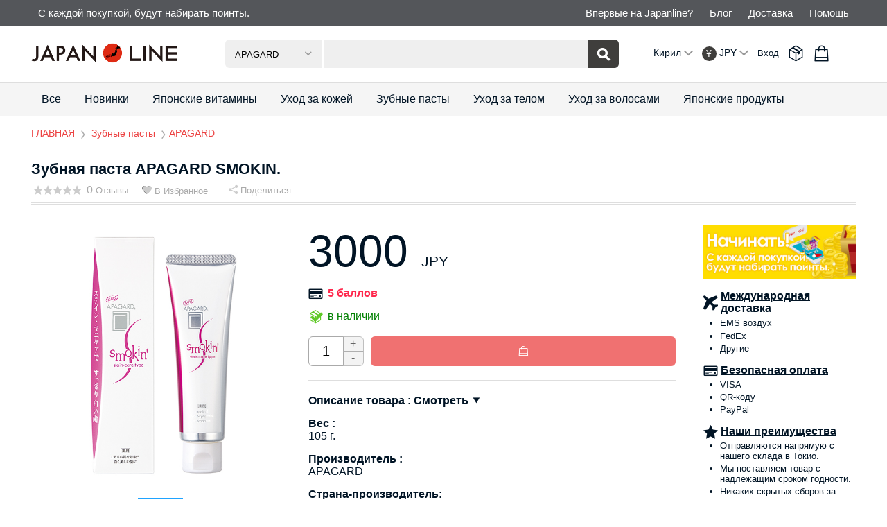

--- FILE ---
content_type: text/html; charset=UTF-8
request_url: https://japanline.jp/product_info.php?cate=433&goods=P301500208
body_size: 13583
content:
<!DOCTYPE html>
<html xmlns="http://www.w3.org/1999/xhtml" lang="ja" xml:lang="ja">
  <head>
    <meta http-equiv="X-UA-Compatible" content="IE=edge" />
    <meta content="text/html; charset=utf-8" http-equiv="Content-Type" />
    <meta
      name="description"
      content="Вкуснейший японский чай, сладости, шампуни для красоты волос, эффективная уходовая косметика для поддержания красоты и молодости – в Японии есть все, чем по праву может гордиться Страна Восходящего солнца."
    />
    <meta
      name="keywords"
      content="Японии, Токио, Здоровье, Красота, Косметика, Волосы, Лактис"
    />
    <meta
      name="viewport"
      content="width=device-width,initial-scale=1,user-scalable=no,maximum-scale=3"
    />
    <title>Зубная паста APAGARD SMOKIN. | JapanLine.jp</title>
    <link
      rel="stylesheet"
      media="all"
      type="text/css"
      href="css/main.css?dt=20210909"
    />
    <link rel="stylesheet" type="text/css" href="js/slick/slick.css" />
    <link rel="stylesheet" type="text/css" href="js/slick/slick-theme.css" />
    <script src="https://ajax.googleapis.com/ajax/libs/jquery/1.11.3/jquery.min.js"></script>
    <script src="https://cdnjs.cloudflare.com/ajax/libs/iScroll/5.2.0/iscroll.min.js"></script>
    <script src="js/breakpoints.js"></script>
    <script src="js/slidereveal.js"></script>
    <script src="js/slick/slick.min.js"></script>
    <link rel="stylesheet" type="text/css" href="js/ellipsis/ellipsis.css" />
    <script src="js/ellipsis/jquery.ellipsis.min.js"></script>
    <script src="js/footerFixed.js"></script>
    <script src="js/modalimg.js"></script>

    <script src="js/bootstrap-number-input.js"></script>
    <link
      rel="stylesheet"
      type="text/css"
      href="js/rating/star-rating-svg.css"
    />
    <script src="js/rating/jquery.star-rating-svg.js"></script>
    <script>
      $(function () {
        $(".linkproduct > button").click(() => {
          const product_request = $(".linkproduct > input[type='text']").val();
          //window.open(
          //  "./linkproduct.php",
          //  "requestProduct",
          //  "width=900, height=650, menubar=no, toolbar=no, scrollbars=yes"
          //);
          execRequest(
            "./linkproduct.php",
            "post",
            { product_request: product_request, referer: location.pathname },
            "requestProduct"
          );
        });
      });
      const post_review = () => {
        var arg = new Object();
        var pair = location.search.substring(1).split("&");
        for (var i = 0; pair[i]; i++) {
          var kv = pair[i].split("=");
          arg[kv[0]] = kv[1];
        }

        location.href = "review_input.php?product_code=" + arg.goods;
        // params = {'product_code':arg.goods};
        // execRequest('review_input.php','GET', params);
      };
    </script>
  </head>
  <body id="detailPage">
    <div id="container">
      <header id="siteHeader">
  <div id="topNavi">
    <menu class="in newsOn scrollOff">
      <ul id="tickerArea">
        <li class="first">
          <a href="/blog/20210824_blog.php"
            >С каждой покупкой, будут набирать поинты.</a
          >
        </li>
        <!-- <li><a href="#">これは２つ目のお知らせです。scrollOffに設定すると1つ目だけ表示され、スクロールされません。</a></li>
			<li><a href="#">３つ目のお知らせです。newsOffに設定するとここのエリアが全て非表示になります。</a></li> -->
      </ul>
      <ul class="textNavi">
        <li><a href="/first_time_user.php">Впервые на Japanline?</a></li>
               <!--転送サービスは停止 2024.11.13 <li><a href="/delivery_from_japan.php">Мейл форвардинг</a></li> -->
        <li><a href="/blog/20230730_blog.php">Блог</a></li>
        <li><a href="/emsbox.php">Доставка</a></li>
        <li><a href="/help.php">Помощь</a></li>
      </ul>
      <ul class="utilNavi">
        <li class="language">
          <span class="openBtn" style="padding-left: 0 !important;"></span>
          <ul class="panel">
            
		<a href='/changelanguage.php?lan=RU&jmp=L3Byb2R1Y3RfaW5mby5waHA/Y2F0ZT00MzMmZ29vZHM9UDMwMTUwMDIwOA=='><li class='lan-ru active' style='padding-left: 0 !important;'>Кирил</li></a>
		<a href='/changelanguage.php?lan=EN&jmp=L3Byb2R1Y3RfaW5mby5waHA/Y2F0ZT00MzMmZ29vZHM9UDMwMTUwMDIwOA=='><li class='lan-en' style='padding-left: 0 !important;'>EN</li></a>
	
          </ul>
        </li>
        <li class="currency">
          <span class="openBtn"></span>
          <ul class="panel">
            <li class="ccy-usd ___#activeUSD___">
              <a href="/changePrice.php?price=price01&jmp=L3Byb2R1Y3RfaW5mby5waHA/Y2F0ZT00MzMmZ29vZHM9UDMwMTUwMDIwOA==">USD</a>
            </li>
            <li class="ccy-jpy active">
              <a href="/changePrice.php?price=price02&jmp=L3Byb2R1Y3RfaW5mby5waHA/Y2F0ZT00MzMmZ29vZHM9UDMwMTUwMDIwOA==">JPY</a>
            </li>
            <li class="ccy-rub ___#activeRUB___">
              <a href="/changePrice.php?price=price03&jmp=L3Byb2R1Y3RfaW5mby5waHA/Y2F0ZT00MzMmZ29vZHM9UDMwMTUwMDIwOA==">RUB</a>
            </li>
            <li class="ccy-eur ___#activeEUR___">
              <a href="/changePrice.php?price=price04&jmp=L3Byb2R1Y3RfaW5mby5waHA/Y2F0ZT00MzMmZ29vZHM9UDMwMTUwMDIwOA==">EUR</a>
            </li>
          </ul>
        </li>
      </ul>
    </menu>

    <!-- <menu class="in">
	<ul class="textNavi">
		<a style="float: left;padding: 10px;padding-right: 0px;"
		href="#"
		>
		Интернет-магазин товаров из Японии с доставкой.
		</a>
		<li><a href="/about_japanese_shop.php">О МАГАЗИНЕ</a></li>
		<li><a href="/delivery_from_japan.php">Доставка</a></li>
		<li><a href="/payment_to_japan.php">ОПЛАТА</a></li>
		<li><a href="/help.php">ПОМОЩЬ</a></li>
		<li><a href="/emsbox.php">ОТПРАВЛЕННЫЕ ПОСЫЛКИ</a></li>
		<li><a href="/blog/blog.php">БЛОГ</a></li>
	</ul>
	<ul class="utilNavi">
		<a style="float: left;padding: 10px;padding-right: 0px;"
		href="#"
		>
		Интернет-магазин товаров из Японии с доставкой.
		</a>
		<li class="language">
			<span class="openBtn"></span>
			<ul class="panel">
				
		<a href='/changelanguage.php?lan=RU&jmp=L3Byb2R1Y3RfaW5mby5waHA/Y2F0ZT00MzMmZ29vZHM9UDMwMTUwMDIwOA=='><li class='lan-ru active' style='padding-left: 0 !important;'>Кирил</li></a>
		<a href='/changelanguage.php?lan=EN&jmp=L3Byb2R1Y3RfaW5mby5waHA/Y2F0ZT00MzMmZ29vZHM9UDMwMTUwMDIwOA=='><li class='lan-en' style='padding-left: 0 !important;'>EN</li></a>
	
			</ul>
		</li>
		<li class="currency">
			<span class="openBtn"></span>
			<ul class="panel">
				<li class="ccy-usd ___#activeUSD___"><a href="/changePrice.php?price=price01&jmp=L3Byb2R1Y3RfaW5mby5waHA/Y2F0ZT00MzMmZ29vZHM9UDMwMTUwMDIwOA==">USD</a></li>
				<li class="ccy-jpy active"><a href="/changePrice.php?price=price02&jmp=L3Byb2R1Y3RfaW5mby5waHA/Y2F0ZT00MzMmZ29vZHM9UDMwMTUwMDIwOA==">JPY</a></li>
				<li class="ccy-rub ___#activeRUB___"><a href="/changePrice.php?price=price03&jmp=L3Byb2R1Y3RfaW5mby5waHA/Y2F0ZT00MzMmZ29vZHM9UDMwMTUwMDIwOA==">RUB</a></li>
				<li class="ccy-eur ___#activeEUR___"><a href="/changePrice.php?price=price04&jmp=L3Byb2R1Y3RfaW5mby5waHA/Y2F0ZT00MzMmZ29vZHM9UDMwMTUwMDIwOA==">EUR</a></li>
			</ul>
		</li>
	</ul>
	</menu> -->
  </div>

  <div id="subNavi">
    <div class="in">
      <h1 class="logo"><a href="/index.php">Japan Line</a></h1>

      <div class="search">
        <strong class="openBtn icon-search">&#xe91f;</strong>
        <div class="panel">
          <form role="search" method="get" action="/product.php">
            <div class="select">
              <select name="cate" id="category">
                <option value="0">all</option>
                <option value='411' >Уход за кожей</option><option value='413' >Уход за телом</option><option value='416' >Японские продукты</option><option value='417' >Зубные пасты</option><option value='433' selected>APAGARD</option><option value='434' >Отбеливание зубов</option><option value='435' >Болезни дёсен</option><option value='436' >Против запаха изо рта и разрушения зубов</option><option value='438' >Зубные щётки и нити</option><option value='450' >Менс скин кеа</option><option value='453' >Сыворотки, Эссенции</option><option value='454' >Гели и крема</option><option value='455' >Маски для лица, тампоны</option><option value='456' >Уход вокруг глаз</option><option value='460' >Снятие макияжа</option><option value='464' >Скрабы и Пилинги</option><option value='465' >Умывание</option><option value='474' >Макияж</option><option value='480' >Деодоранты и средства от потливости</option><option value='481' >Крем для рук</option><option value='483' >Уход за ногами</option><option value='486' >Мыло для тела</option><option value='491' >Продукция для мужчин</option><option value='492' >ход за скальпом головы</option><option value='493' >Расчески</option><option value='494' >Шампуни</option><option value='495' >Кондиционеры</option><option value='496' >Для создания причёски</option><option value='500' >NUMBER THREE</option><option value='502' >Lebel</option><option value='505' >Чай</option><option value='508' >Конфеты</option><option value='509' >Шоколад</option><option value='511' >Gum</option><option value='522' >Полотенца и мочалки</option><option value='533' >LION</option><option value='534' >SUNSTAR</option><option value='536' >Уход за волосами</option><option value='540' >Японские витамины</option><option value='541' >Для детей</option><option value='563' >кухня</option>
              </select>
            </div>
            <input type="text" name="s" id="s" value="" />
            <!-- <input type="hidden" value="post" name="post_type" id="post_type"> -->
            <div class="btn">
              <button type="submit" id="submit" class="icon-search">
                &#xe916;
              </button>
            </div>
          </form>
        </div>
      </div>

      <menu id="utilNavi">
        <ul class="cf">
          <li class="language">
            <span class="openBtn" style="padding-left: 0 !important;"></span>
            <ul class="panel">
              
		<a href='/changelanguage.php?lan=RU&jmp=L3Byb2R1Y3RfaW5mby5waHA/Y2F0ZT00MzMmZ29vZHM9UDMwMTUwMDIwOA=='><li class='lan-ru active' style='padding-left: 0 !important;'>Кирил</li></a>
		<a href='/changelanguage.php?lan=EN&jmp=L3Byb2R1Y3RfaW5mby5waHA/Y2F0ZT00MzMmZ29vZHM9UDMwMTUwMDIwOA=='><li class='lan-en' style='padding-left: 0 !important;'>EN</li></a>
	
            </ul>
          </li>
          <li class="currency">
            <span class="openBtn"></span>
            <ul class="panel">
              <li class="ccy-usd ___#activeUSD___">
                <a href="/changePrice.php?price=price01&jmp=L3Byb2R1Y3RfaW5mby5waHA/Y2F0ZT00MzMmZ29vZHM9UDMwMTUwMDIwOA==">USD</a>
              </li>
              <li class="ccy-jpy active">
                <a href="/changePrice.php?price=price02&jmp=L3Byb2R1Y3RfaW5mby5waHA/Y2F0ZT00MzMmZ29vZHM9UDMwMTUwMDIwOA==">JPY</a>
              </li>
              <li class="ccy-rub ___#activeRUB___">
                <a href="/changePrice.php?price=price03&jmp=L3Byb2R1Y3RfaW5mby5waHA/Y2F0ZT00MzMmZ29vZHM9UDMwMTUwMDIwOA==">RUB</a>
              </li>
              <li class="ccy-eur ___#activeEUR___">
                <a href="/changePrice.php?price=price04&jmp=L3Byb2R1Y3RfaW5mby5waHA/Y2F0ZT00MzMmZ29vZHM9UDMwMTUwMDIwOA==">EUR</a>
              </li>
            </ul>
          </li>
          <li class="login"><a href="/login.php">Вход</a></li>
          <li class="delivery icon-box">
            <a href="/mypage/mypage_trade_list.php">&#xe91a;</a>
          </li>
          <li class="cart icon-cart"><a href='/cart.php' style='color:#011425;'>&#xe919;</a></li>
        </ul>
        <script>
          var lanname = $("#utilNavi .language").find(".active").text();
          var lanclass = $("#utilNavi .language").find(".active").attr("class");
          var ccyname = $("#utilNavi .currency").find(".active").text();
          var ccyclass = $("#utilNavi .currency").find(".active").attr("class");

          $(function () {
            $("#siteHeader .language .openBtn")
              .text(lanname)
              .addClass(lanclass);
            $("#siteHeader .currency .openBtn")
              .text(ccyname)
              .addClass(ccyclass);
          });
        </script>
      </menu>

      <style>
        #trigger span::after,
        #trigger span::before,
        #trigger span {
          background-color: #ec4242;
        }
        header #global ul li.mypage a::before {
          color: #ec4242;
        }
      </style>
      <button type="button" id="trigger">
        <span>メニュー</span>
      </button>
    </div>
  </div>

  <div id="mainNavi">
    <div class="in">
      <menu id="global">
        <ul class="topLevel">
          <li class="mypage">
            <strong
              ><a href="/login.php?nextUrl=%2Fproduct_info.php%3Fcate%3D433%26goods%3DP301500208">Вход</a></strong
            >
          </li>

          <li class="title">Product list</li>

          <li class="all">
            <strong><a href="/product.php?cate=0&sortby=1&order=desc">Все</a></strong>
          </li>
          <li>
            <strong><a href="/product.php?cate=0&sortby=1&order=desc">Новинки</a></strong>
          </li>
          <li class="30healthfood">
	<strong><a href="/product.php?cate=540">Японские витамины</a></strong>
</li>
<li class="beauty">
	<strong><a href="/product.php?cate=411">Уход за кожей</a></strong>
</li>
<li class="30dentalcare">
	<strong><a href="/product.php?cate=417">Зубные пасты</a></strong>
</li>
<li class="hairbody">
	<strong><a href="/product.php?cate=413">Уход за телом</a></strong>
</li>
<li class="hair shampoos">
	<strong><a href="/product.php?cate=536">Уход за волосами</a></strong>
</li>
<li class="other">
	<strong><a href="/product.php?cate=416">Японские продукты</a></strong>
</li>


          <li class="topNavi">
            <ul style="font-size: 12.8px">
              <li class="title" style="font-size: initial">Личный кабинет</li>
              <li>
                <a href="/mypage/mypage_trade_list.php">История заказов</a>
              </li>
              <li>
                <a href="/mypage/mypage_favorite_list.php">Список избранного</a>
              </li>
              <li><a href="/blog/20230730_blog.php">Блог</a></li>
              <li><a href="/delivery_from_japan.php">Мейл форвардинг</a></li>
              <li><a href="/help.php">Помощь</a></li>
              <li><a href="/emsbox.php">Доставка</a></li>
              <li><a href="/logout_exe.php">Выйти</a></li>
            </ul>
          </li>
        </ul>
      </menu>
    </div>
    <div class="maskleft"></div>
    <div class="maskright"></div>
    <script>
      $(window).on("load resize", function () {
        var menuWidth = $("#global ul.topLevel").width();
        var containerWidth = $("#global").width();
        var marginSize = containerWidth - menuWidth;
        if (containerWidth <= menuWidth) {
          $("#mainNavi").addClass("masking-r");
        } else if (containerWidth >= menuWidth) {
          $("#mainNavi").removeClass("masking-l").removeClass("masking-r");
          var marginSize = 0;
          $("#global ul.topLevel").animate({ marginLeft: "0" }, "fast");
        }
      });
      $(function () {
        $(".maskright").click(function () {
          var menuWidth = $("#global ul.topLevel").width();
          var containerWidth = $("#global").width();
          var marginSize = containerWidth - menuWidth;

          // $('#global ul').css('margin-left',marginSize + 'px');
          $("#global ul.topLevel").animate(
            { marginLeft: marginSize + "px" },
            "fast"
          );
          $("#mainNavi").removeClass("masking-r").addClass("masking-l");
        });
        $(".maskleft").click(function () {
          // $('#global ul').css('margin-left','0');
          $("#global ul.topLevel").animate({ marginLeft: "0" }, "fast");
          $("#mainNavi").removeClass("masking-l").addClass("masking-r");
        });
      });
    </script>
  </div>
</header>


      <div id="breadcrumb" class="list">
        <div class="in prop">
          <ul>
            <li><a href="/">ГЛАВНАЯ</a></li>
            <li><a href='/product.php?cate=417'>Зубные пасты</a></li><li><a href='/product.php?cate=433'>APAGARD</a></li>
            <!-- <li><span>Зубная паста APAGARD SMOKIN.</span></li> -->
          </ul>
        </div>
      </div>

      <main class="in prop">
        <form name="cart_quantity" action="/cart_exe.php" method="post">
          <div class="itemHeader pcOnly">
            <h1>Зубная паста APAGARD SMOKIN.</h1>

            <div class="flex keep">
              <a href="#review"><div class="rating"></div></a>
              <script>
                $(function() {
                	$(".rating").starRating({
                	initialRating: 0,
                	readOnly: true,
                	strokeWidth: 0,
                	useGradient: false,
                	starSize: 14,
                	emptyColor: '#ccc',
                	activeColor: '#f90',
                	});
                });
              </script>
              <div class="text">0 <small>Отзывы</small></div>
              <script>
                	$(function(){
		$('.favorites').click(function(){
			$(this).toggleClass('active');
			params = {
				'product':'',
				'referer':'product_info.php'
			};
			execRequest('/favorite.php','POST',params);

		});
	});
              </script>
              <div class='favorites'>
			<span class='icon-favorite'>&#xe917;</span>
			<span class='text'>В Избранное</span>
		</div>

              <div class="share" style="cursor: pointer">
                <span class="icon-share openBtn">&#xea82;</span>
                <ul class="shareColumn panel">
                  <script
                    type="text/javascript"
                    src="https://vk.com/js/api/share.js?95"
                    charset="windows-1251"
                  ></script>
                  <li>
                    <script type="text/javascript">
                      document.write(
                        VK.Share.button(
                          { url: location.href },
                          {
                            type: "custom",
                            text: '<img src="https://vk.com/images/share_32.png" width="32" height="32" />',
                          }
                        )
                      );
                    </script>
                    vk
                  </li>
                  <li><a href="http://www.facebook.com/share.php?u=https://japanline.jp/product_info.php?cate=433&goods=P301500208" rel="nofollow" target="_blank"><img src="img/sns-facebook.png" width="32" height="32">facebook</a></li>
                  <li><a href="https://twitter.com/share?url=https://japanline.jp/product_info.php?cate=433&goods=P301500208&hashtags=JapanLine&text=Зубная паста APAGARD SMOKIN." rel="nofollow" target="_blank"><img src="img/sns-twitter.png" width="32" height="32">twitter</a></li>
                </ul>
                <span class="text">Поделиться</span>
              </div>
            </div>
          </div>
          <div class="flex">
            <div id="mainContent">
              <div class="flex">
                <div id="imageColumn">
                  <ul class="mainImage">
                    <img src='user_data/img/301500208.jpg' alt='Зубная паста APAGARD SMOKIN.' title='Зубная паста APAGARD SMOKIN.' class='shinomodal_baseimg'>
                  </ul>
                  <ul class="subImage">
                    <li>	<div class="additionalImages centeredContent back" style="width: -moz-available;height: auto;">
       <a onclick="setImage('user_data/img/301500208.jpg')" ><img src="user_data/img/301500208.jpg" alt="Зубная паста APAGARD SMOKIN." title=" Зубная паста APAGARD SMOKIN. " width="201" height="201" /><br></a>
	</div>
</li>
                  </ul>
                </div>

                <div class="itemHeader mobileOnly">
                  <h1>Зубная паста APAGARD SMOKIN.</h1>

                  <div class="flex keep">
                    <a href="#review"><div class="rating"></div></a>
                    <script>
                      $(function() {
                      	$(".rating").starRating({
                      	initialRating: 0,
                      	readOnly: true,
                      	strokeWidth: 0,
                      	useGradient: false,
                      	starSize: 14,
                      	emptyColor: '#ccc',
                      	activeColor: '#f90',
                      	});
                      });
                    </script>
                    <div class="text">
                      0 <small>Отзывы</small>
                    </div>
                    <script>
                      	$(function(){
		$('.favorites').click(function(){
			$(this).toggleClass('active');
			params = {
				'product':'',
				'referer':'product_info.php'
			};
			execRequest('/favorite.php','POST',params);

		});
	});
                    </script>
                    <div class='favorites'>
			<span class='icon-favorite'>&#xe917;</span>
			<span class='text'>В Избранное</span>
		</div>

                    <div class="share" style="cursor: pointer">
                      <span class="icon-share openBtn">&#xea82;</span>
                      <ul class="shareColumn panel">
                        <script
                          type="text/javascript"
                          src="https://vk.com/js/api/share.js?95"
                          charset="windows-1251"
                        ></script>
                        <li>
                          <script type="text/javascript">
                            document.write(
                              VK.Share.button(
                                { url: location.href },
                                {
                                  type: "custom",
                                  text: '<img src="https://vk.com/images/share_32.png" width="32" height="32" />',
                                }
                              )
                            );
                          </script>
                          vk
                        </li>
                        <li><a href="http://www.facebook.com/share.php?u=https://japanline.jp/product_info.php?cate=433&goods=P301500208" rel="nofollow" target="_blank"><img src="img/sns-facebook.png" width="32" height="32">facebook</a></li>
                        <li><a href="https://twitter.com/share?url=https://japanline.jp/product_info.php?cate=433&goods=P301500208&hashtags=JapanLine&text=Зубная паста APAGARD SMOKIN." rel="nofollow" target="_blank"><img src="img/sns-twitter.png" width="32" height="32">twitter</a></li>
                      </ul>
                      <span class="text">Поделиться</span>
                    </div>
                  </div>
                </div>
                <div id="textColumn">
                  <div class="box">
                    <div class="price">
                      <p>
                        <strong><strong>3000</strong></strong
                        ><small>JPY</small>
                      </p>
                    </div>
                    <div class="point">
                      <strong class="strongColor text"
                        >5 баллов</strong
                      ><!-- <small> when paying VISA Card.</small> -->
                    </div>
                    <div class="availability">
                      <p class="inStock"><font color="green">в наличии</font></p>
                      <!-- <p class="outStock">Out of Stock</p> -->
                    </div>

                    <div class="buy flex keep">
                      <div class="quantity">
                        <input
                          type="number"
                          inputmode="numeric"
                          pattern="\d*"
                          class="form-control"
                          name="num"
                          value="1"
                          min="1"
                          max="100"
                          readonly
                        />
                        <input
                          type="hidden"
                          name="goods"
                          value="P301500208"
                        />
                        <input
                          type="hidden"
                          name="goodsdetail"
                          value="P301500208"
                        />
                        <script type="text/javascript">
                          $(".quantity input[type=number]").bootstrapNumber({
                            upClass: "plus",
                            downClass: "minus",
                          });
                        </script>
                      </div>
                      <p class='addcartBox'><button type='submit' class='btn addcart' data='P301500208'></button></p>
                    </div>

                    <div class="spec">
                      <p class="title detail">
                        Описание товара :
                        <a href="#description" class="showDesc">Смотреть</a>
                      </p>

                      <p class="title">Вес :</p>
                      <p class="detail">105 г.</p>

                      <p class="title">Производитель :</p>
                      <p class="detail"><a href='/product.php?cate=0&b=50'>APAGARD</a></p>

                      <p class="title">Страна-производитель:</p>
                      <p class="detail">Япония.</p>

                      <!-- <p class="title">Страна-производитель : </p>
							<p class="detail">Japan</p> -->

                      <p class="text">
                        <strong
                          >Данный товар отправляется напрямую с внутреннего
                          рынка Японии.</strong
                        >
                      </p>
                    </div>
                  </div>
                </div>
              </div>

              <div id="description">
                <h3>Описание товара</h3>
                <p>
                  ※ Мы используем автоматический перевод товаров. Если у вас
                  есть малейшие сомнения в понимании текста, обязательно
                  воспользуйтесь услугами наших операторов, которые ответят на
                  все ваши вопросы.
                </p>
                 <br>Зубная паста  APAGARD Smokin.<br><br>Японские ученые разработали специальную формулу для зубной пасты APAGARD Smoking. Она идеально справляется с удалением пятен табака, кофе или чая с зубной эмали. <br>Избавиться от следов напитков теперь помогает медицинский наногидроксиапатит в составе инновационного продукта. Это своего рода аналог природного материала, из которого построена зубная эмаль и кости. <br>Синтетически разработанный компонент способен восполнить потерянные минералы в зубах ? фосфор и кальций, которые в обычных условиях вымываются из эмали. Причин тому несколько, но чаще всего это происходит из-за кариеса или неправильного питания. Защитит от микробов, кариеса и восполнит пробелы в питании зубов паста APAGARD. <br>Паста заполняет синтетическим материалом все микроскопические трещины, а входящие в ее состав минералы и кальций помогают постепенно восстановить кристаллическую решетку зубной эмали. <br>Помимо этого, паста помогает в борьбе с кариесом, и зубным налетом, заболеваниями пародонта и зубным камнем. К тому же, паста прекрасно отбеливает зубы и удаляет налет.<br><br>В пасту входят и вспомогательные компоненты. <br>Их задача - защитить эмаль от окрашивания. <br>Но они не только сводят на нет образование пятен и налета, но и эффективно борются с такой проблемой, как неприятный запах изо рта. <br>Новая зубная паста APAGARD Smoking не имеет в составе парабены, либо фториды и искусственные красители, поэтому она не вредит зубам. <br><br>С помощью этой зубной пасты вы не только избавитесь от проблем в виде налета или пятен от напитков на зубах, но и сделаете крепче и здоровее свои зубы, а улыбка станет светлее и ярче.<br> <br>http://www.apagard.com/<br><br>Объем: 100 мл. <br>Производитель: APAGARD. <br>Страна-производитель: Япония. <br>Товар поставляется напрямую с внутреннего рынка Японии. <br> <br> <br> 
              </div>
              <div id="review">
                <h3>Отзывы</h3>
                <style>
                  .review_list li {
                    list-style: none;
                  }
                </style>
                <a href="./review_input.php?product_code=P301500208"
                  >Оставить отзыв.</a
                >
                <!-- <button onclick="post_review();">Оставить отзыв.</button> -->
                <div class="review_list">
                  <ul>
                    			<li>
				<div class="review">
					<div class="user_data" style="display:block ruby;">
						<span class="user_name"><h2>На этот товар еще нет отзывов.</h2></span>
					</div>
				</div>
			</li>
                  </ul>
                </div>
              </div>
            </div>

            <div id="sideColumn">
              <a href="/merchandise_policy.php" target="_blank"
                ><img src="img/getpoint-ru.jpg" class="ems"
              /></a>
              <p class="title sideShipping">
                <a href="/shipping.php" target="_blank"
                  ><u>Международная доставка</u></a
                >
              </p>
              <ul>
                <li>EMS воздух</li>
                <li>FedEx</li>
                 <li>Другие</li>
              </ul>

              <p class="title sidePayment">
                <a href="/payment_to_japan.php" target="_blank"
                  ><u>Безопасная оплата</u></a
                >
              </p>
              <ul>
                <li>VISA</li>
                <li>QR-коду</li>
                <li>PayPal</li>
              </ul>

              <p class="title sideAdvantage">
                <a href="/whyshop.php" target="_blank"
                  ><u>Наши преимущества</u></a
                >
              </p>
              <!-- <div class="list sideAdvantage">
				<ul>
					<li class="delivery">We deliver proven products</li>
					<li class="mobile">Convenient Mobile version</li>
					<li class="advPayment">Convenient Payment</li>
					<li class="lowPrice">Low Price</li>					
				</ul>
			</div> -->
              <ul>
                <li>Отправляются напрямую с нашего склада в Токио.</li>
                <li>Мы поставляем товар с надлежащим сроком годности.</li>
                <li>Никаких скрытых сборов за обработку и отправку заказа.</li>
                <li>БЕСПЛАТНАЯ страховка заказа.</li>
              </ul>

              <div class="box linkproduct">
                <h3>Не можем найти товар по Вашему запросу?</h3>
                <p class="description">
                  Оставьте ссылку на товар, которого нет в нашем каталоге, или
                  <a href="/delivery_from_japan.php"
                    ><u
                      ><strong
                        ><br />
                        Мейл форвардинг.</strong
                      ></u
                    ></a
                  >
                </p>

                <input
                  type="text"
                  name="linkproduct"
                  maxlength=""
                  placeholder="Ссылка на товар"
                />
                <button tabindex="0" onclick="linkproduct();" type="button" class="btn">→</button>
              </div>
            </div>
            <style>
              @media only screen and (max-width: 768px) {
                #sideColumn {
                  display: block;
                }
              }
            </style>
          </div>
        </form>

        <div class="myActivity">
          <div id="recently" class="listBox">
            <h2>С этим товаром покупают</h2>
            <div class="itemList">
              <ul class="infinite">
                
			<li class="item">
				<div class="box">
					<a href="#" class="wrapLink">
					<div class="thumbnail"><img src=""></div>
					</a>
					<div class="text">
						<a href="login.php" class="wrapLink"><strong class="title">Войти</strong></a>
					</div>
				</div>
			</li>
              </ul>
            </div>
          </div>
          <div id="favourite" class="listBox">
            <h2>Избранное</h2>
            <div class="itemList">
              <ul class="infinite">
                        <li class="item">
            <div class="box" style="width: max-content;">
                <a href="#" class="wrapLink">
                <div class="thumbnail"><img src=""></div>
                </a>
                <div class="text">
                    <a href="/login.php?nextUrl=/product_info.php?cate=433&goods=P301500208" class="wrapLink"><strong class="title">Войти</strong></a>
                </div>
            </div>
        </li>
              </ul>
            </div>
          </div>
          <div id="prevPurchased" class="listBox">
            <h2>Также рекомендуем</h2>
            <div class="itemList">
              <ul class="infinite">
                
			<li class="item">
				<div class="box" style="width: min-content;>
					<a href="#" class="wrapLink">
					<div class="thumbnail"><img src=""></div>
					</a>
					<div class="text">
						<a href="#" class="wrapLink"><strong class="title">Нет рекомендаций.</strong></a>
					</div>
				</div>
			</li>
              </ul>
            </div>
          </div>
        </div>
      </main>

      <!-- FOOTER under line -->
      <menu id="footerNavi">
        <div class="in"></div>
      </menu>

      <footer>
	<!-- <div id="brandsList">
		<div class="in">
			<h3>Список брендов</h3>
			<ul class="menu">
				<li><a href="#brandsList-A" data-box=".scroll">A</a></li>
				<li><a href="#brandsList-B" data-box=".scroll">B</a></li>
				<li><a href="#brandsList-C" data-box=".scroll">C</a></li>
				<li><a href="#brandsList-D" data-box=".scroll">D</a></li>
				<li><a href="#brandsList-E" data-box=".scroll">E</a></li>
				<li><a href="#brandsList-F" data-box=".scroll">F</a></li>
				<li><a href="#brandsList-G" data-box=".scroll">G</a></li>
				<li><a href="#brandsList-H" data-box=".scroll">H</a></li>
				<li><a href="#brandsList-I" data-box=".scroll">I</a></li>
				<li><a href="#brandsList-J" data-box=".scroll">J</a></li>
				<li><a href="#brandsList-K" data-box=".scroll">K</a></li>
				<li><a href="#brandsList-L" data-box=".scroll">L</a></li>
				<li><a href="#brandsList-M" data-box=".scroll">M</a></li>
				<li><a href="#brandsList-N" data-box=".scroll">N</a></li>
				<li><a href="#brandsList-O" data-box=".scroll">O</a></li>
				<li><a href="#brandsList-P" data-box=".scroll">P</a></li>
				<li><a href="#brandsList-Q" data-box=".scroll">Q</a></li>
				<li><a href="#brandsList-R" data-box=".scroll">R</a></li>
				<li><a href="#brandsList-S" data-box=".scroll">S</a></li>
				<li><a href="#brandsList-T" data-box=".scroll">T</a></li>
				<li><a href="#brandsList-U" data-box=".scroll">U</a></li>
				<li><a href="#brandsList-V" data-box=".scroll">V</a></li>
				<li><a href="#brandsList-W" data-box=".scroll">W</a></li>
				<li><a href="#brandsList-X" data-box=".scroll">X</a></li>
				<li><a href="#brandsList-Y" data-box=".scroll">Y</a></li>
				<li><a href="#brandsList-Z" data-box=".scroll">Z</a></li>
				<li class="other"><a href="#brandsList-Other" data-box=".scroll">Other</a></li>
			</ul>
			
			<div class="list scroll">
				<ul id="brandsList-A">
					<li><a href='/product.php?cate=0&b=50'>APAGARD</a></li><li><a href='/product.php?cate=0&b=33'>Arsoa</a></li><li><a href='/product.php?cate=0&b=59'>ARTISTIC</a></li><li><a href='/product.php?cate=0&b=16'>Asahi</a></li>
				</ul>
				<ul id="brandsList-B">
					<li><a href='/product.php?cate=0&b=8'>B&S Corporation</a></li><li><a href='/product.php?cate=0&b=18'>BB LABORATORIES</a></li>
				</ul>
				<ul id="brandsList-C">
					<li><a href='/product.php?cate=0&b=25'>CARL</a></li><li><a href='/product.php?cate=0&b=35'>Cefine</a></li><li><a href='/product.php?cate=0&b=60'>Colantotte</a></li><li><a href='/product.php?cate=0&b=29'>COW Brand</a></li>
				</ul>
				<ul id="brandsList-D">
					<li><a href='/product.php?cate=0&b=11'>DHC</a></li><li><a href='/product.php?cate=0&b=34'>Dr.Ci Labo</a></li>
				</ul>
				<ul id="brandsList-E">
					<li><a href='/product.php?cate=0&b=84'>EARTH BIOCHEMICAL</a></li>
				</ul>
				<ul id="brandsList-F">
					<li><a href='/product.php?cate=0&b=13'>FANCL</a></li><li><a href='/product.php?cate=0&b=12'>FELENA</a></li><li><a href='/product.php?cate=0&b=22'>Fujifilm</a></li>
				</ul>
				<ul id="brandsList-G">
					
				</ul>
				<ul id="brandsList-">
					
				</ul>
				<ul id="brandsList-H">
					<li><a href='/product.php?cate=0&b=53'>Hakuhodo</a></li><li><a href='/product.php?cate=0&b=23'>House</a></li>
				</ul>
				<ul id="brandsList-I">
					<li><a href='/product.php?cate=0&b=37'>IPSA</a></li><li><a href='/product.php?cate=0&b=72'>ITOEN</a></li><li><a href='/product.php?cate=0&b=73'>IWAKO</a></li>
				</ul>
				<ul id="brandsList-J">
					<li><a href='/product.php?cate=0&b=85'>JAPAN ALGAE</a></li>
				</ul>
				<ul id="brandsList-K">
					<li><a href='/product.php?cate=0&b=65'>Kameda</a></li><li><a href='/product.php?cate=0&b=63'>Kamenoko</a></li><li><a href='/product.php?cate=0&b=83'>Kanebo</a></li><li><a href='/product.php?cate=0&b=67'>Kanro</a></li><li><a href='/product.php?cate=0&b=42'>KAO</a></li><li><a href='/product.php?cate=0&b=78'>Kasugai</a></li><li><a href='/product.php?cate=0&b=41'>KINKA</a></li><li><a href='/product.php?cate=0&b=20'>Kobayashi</a></li><li><a href='/product.php?cate=0&b=54'>Koh Gen Do</a></li><li><a href='/product.php?cate=0&b=40'>KOSE</a></li><li><a href='/product.php?cate=0&b=68'>Kracie</a></li>
				</ul>
				<ul id="brandsList-L">
					<li><a href='/product.php?cate=0&b=46'>Lebel</a></li><li><a href='/product.php?cate=0&b=51'>LION</a></li>
				</ul>
				<ul id="brandsList-M">
					<li><a href='/product.php?cate=0&b=45'>Manda Koso</a></li><li><a href='/product.php?cate=0&b=79'>MandKoso</a></li><li><a href='/product.php?cate=0&b=69'>MARUKAWA</a></li><li><a href='/product.php?cate=0&b=15'>Meiji</a></li><li><a href='/product.php?cate=0&b=14'>Melsmon</a></li><li><a href='/product.php?cate=0&b=17'>MENARD</a></li><li><a href='/product.php?cate=0&b=48'>milbon</a></li><li><a href='/product.php?cate=0&b=66'>MOLTOBENE</a></li><li><a href='/product.php?cate=0&b=76'>Morinaga</a></li><li><a href='/product.php?cate=0&b=57'>MTG</a></li><li><a href='/product.php?cate=0&b=24'>MUJI</a></li>
				</ul>
				<ul id="brandsList-">
					
				</ul>
				<ul id="brandsList-N">
					<li><a href='/product.php?cate=0&b=81'>NAVISION</a></li><li><a href='/product.php?cate=0&b=71'>Nestle</a></li><li><a href='/product.php?cate=0&b=77'>Nisshin</a></li><li><a href='/product.php?cate=0&b=70'>NISSIN FOODS</a></li><li><a href='/product.php?cate=0&b=56'>NUMBER THREE</a></li>
				</ul>
				<ul id="brandsList-O">
					<li><a href='/product.php?cate=0&b=30'>Obagi</a></li><li><a href='/product.php?cate=0&b=10'>Orihiro</a></li><li><a href='/product.php?cate=0&b=7'>Other</a></li>
				</ul>
				<ul id="brandsList-P">
					<li><a href='/product.php?cate=0&b=58'>Panasonic</a></li><li><a href='/product.php?cate=0&b=61'>PIP</a></li><li><a href='/product.php?cate=0&b=44'>Plathone</a></li><li><a href='/product.php?cate=0&b=31'>POLA</a></li><li><a href='/product.php?cate=0&b=74'>PULA</a></li>
				</ul>
				<ul id="brandsList-Q">
					<li><a href='/product.php?cate=0&b=82'>Quanis</a></li>
				</ul>
				<ul id="brandsList-R">
					<li><a href='/product.php?cate=0&b=32'>ROHTO</a></li><li><a href='/product.php?cate=0&b=28'>ROSETTE</a></li>
				</ul>
				<ul id="brandsList-S">
					<li><a href='/product.php?cate=0&b=47'>S HEART S</a></li><li><a href='/product.php?cate=0&b=19'>SHISEIDO</a></li><li><a href='/product.php?cate=0&b=36'>Shuuemura</a></li><li><a href='/product.php?cate=0&b=39'>SK-II</a></li><li><a href='/product.php?cate=0&b=43'>SOFINA</a></li><li><a href='/product.php?cate=0&b=62'>Soladey</a></li><li><a href='/product.php?cate=0&b=26'>SONIC</a></li><li><a href='/product.php?cate=0&b=49'>SOSU</a></li><li><a href='/product.php?cate=0&b=27'>Spa Treatment</a></li><li><a href='/product.php?cate=0&b=52'>SUNSTAR</a></li><li><a href='/product.php?cate=0&b=21'>SUNTORY</a></li><li><a href='/product.php?cate=0&b=38'>SUQQU</a></li>
				</ul>
				<ul id="brandsList-T">
					<li><a href='/product.php?cate=0&b=75'>THERMOS</a></li><li><a href='/product.php?cate=0&b=55'>TRANSDERMA</a></li><li><a href='/product.php?cate=0&b=80'>TUNEMAKERS</a></li>
				</ul>
				<ul id="brandsList-U">
					<li><a href='/product.php?cate=0&b=64'>UHA Mikakuto</a></li>
				</ul>
				<ul id="brandsList-V">
					
				</ul>
				<ul id="brandsList-W">
					
				</ul>
				<ul id="brandsList-X">
					
				</ul>
				<ul id="brandsList-Y">
					
				</ul>
				<ul id="brandsList-Z">
					
				</ul>
				<ul id="brandsList-Other">
					
				</ul>
			</div>
		</div>
	</div> -->
	<style>#backMenu{background-color: #f5f5f5; text-align: center;padding: 15px;}#backMenu>a{padding: 1%;}</style>
	<div id="backMenu">
		<a href="./product.php"><img src="/img/back.jpg" width="" height="">К списку товаров</a>
		<a href="#">К началу страницы<img src="/img/up.jpg" width="" height=""></a>
	  </div>
	
	<menu id="footerNavi">
		<div class="in">
		<ul>
			<li>
				<strong class="title">О МАГАЗИНЕ</strong>
				<ul>
                <li><a href="/first_time_user.php">Впервые на Japanline?</a></li>
				<li><a href="/about_japanese_shop.php">Профиль компании</a></li>
				<li><a href="/whyshop.php">Товарная политика</a></li>
				<li><a href="/agreement.php">Пользовательское соглашение</a></li>
				<li><a href="/privacy_policy.php">Политика конфиденциальности</a></li>
                <li><a href="/inquiry_input.php">Форма обратной связи</a></li>

				</ul>
			</li>
			<li>
				<strong class="title">ОПЛАТА</strong>
				<ul>
				<li><a href="/payment_to_japan.php">Способы оплаты</a></li>
				<li><a href="/payment_to_japan.php#currency">Валюта оплаты</a></li>
				<li><a href="/payment_to_japan.php#customs">Таможенные сборы</a></li>
				<li><a href="/merchandise_policy.php">Бонусные баллы</a></li>
				</ul>
			</li>
			<li>
				<strong class="title">Доставка</strong>
				<ul>
				<li><a href="/shipping.php">Способы доставки</a></li>
				<li><a href="/shipping.php#fees">Транспортные сборы</a></li>
				<li><a href="/shipping.php#size">Ограничения по размеру/ весу</a></li>
				<li><a href="/shipping.php#tracking">Отслеживание заказа</a></li>
				<li><a href="/shipping.php#problems">Проблемы при доставке</a></li>
				</ul>
			</li>
			<li>
				<strong class="title">ПОМОЩЬ</strong>
				<ul>
				<li><a href="/payment_to_japan.php">Вопросы и ответы – Оплата</a></li>
				<li><a href="/shipping.php">Вопросы и ответы – Доставка</a></li>
				<li><a href="/payment_to_japan.php#customs">Вопросы и ответы – Таможенные сборы</a></li>
				<li><a href="/shipping.php#tracking">Вопросы и ответы – Отслеживание заказа</a></li>
				<li><a href="/shipping.php#problems">Вопросы и ответы – Заказ товара (Возврат)</a></li>
				</ul>
			</li>
			<li>
				<div>
					<strong class="title">Социальные сети</strong>
					<div>
						<ul class="sns cf keep">
						<!-- <li><a href="#"><img src="img/sns-B.png"></a></li> -->
						<li><a href="https://www.pinterest.jp/japanline/"><img src="/img/sns-pin.png"></a></li>
						<li><a href="https://vk.com/public66054915/" target="_blank"><img src="/img/sns-vk.png" width="150" height="150"></a></li>
						<li><a href="https://www.instagram.com/japanline.jp/" target="_blank"><img src="/img/sns-insta.png"></a></li>
						<!-- <li><a href="https://www.facebook.com/japanline2013" target="_blank"><img src="/img/sns-facebook.png"></a></li> -->
						<li><a href="https://twitter.com/japan_line" target="_blank"><img src="/img/sns-twitter.png"></a></li>
						</ul>
					</div>
				</div>
				<div>

				</div>
			</li>
		</ul>
		</div>
	</menu>
	
	<div class="in">
		<menu id="bottomNavi">
			<strong>Наши партнёры</strong>
			<dl>
				<dd><img src="/img/icon-payment-new.png" style="width: 100%;"></dd>
				<!-- <dd><img src="/img/icon-japanpost.png"></dd> -->
			</dl>
		</menu>
	</div>
	<div class="copyright">
		<p>Copyright &copy; 2025 JP-RU CO.LTD.</p>
		<p>Копирование и использование материалов данного сайта без разрешения правообладателя строго запрещено. </p>
	</div>
</footer>
    </div>
    <script type="text/javascript" src="js/main.js"></script>
  </body>
</html>


--- FILE ---
content_type: text/css
request_url: https://japanline.jp/css/main.css?dt=20210909
body_size: 15894
content:
@font-face {
  font-family: 'icon';
  src:  url('fonts/icon.eot?1xohu');
  src:  url('fonts/icon.eot?1xohu#iefix') format('embedded-opentype'),
    url('fonts/icon.ttf?1xohu') format('truetype'),
    url('fonts/icon.woff?1xohu') format('woff'),
    url('fonts/icon.svg?1xohu#icon') format('svg');
  font-weight: normal;
  font-style: normal;
  font-display: block;
}

[class^="icon-"], [class*=" icon-"],
.addcart,
header #mainNavi .maskleft:after,
header #mainNavi .maskright:after,
header #global ul li strong a::before,
header #global .openBtn a::after,
.search .select::after,
.search button,
span.openBtn::after,
#footerNavi strong.openBtn::after,
h2.openBtn::after,
#breadcrumb li::after,
#howto4 ul.steps li h3::before,
#categories li a::before,
#sideColumn .cat li a::after,
#mainList .sortby .select::after,
#pagination .prev a::before,
#pagination .next a::after,
#mainContent .point::before,
#mainContent .availability p::before,
#mainContent .availability p::after,
.showDesc::after,
#detailPage #sideColumn .title::before,
.sideAdvantage li::before,
.rating li i {
	font-family: 'icon' !important;
	speak: none;
	font-style: normal;
	font-weight: normal;
	font-variant: normal;
	text-transform: none;
	line-height: 1;
	-webkit-font-smoothing: antialiased;
	-moz-osx-font-smoothing: grayscale;
}


/* ==================
	Color 
================== */
body,
.itemList .item .box {
	background-color: #fff;
}
body,a,
#pagination .prev a,
#pagination .next a {
	color: #011425;
}
header,
#utilNavi li ul,
header #mainNavi,
header #global li,
header #global li ul,
#mainVisual .sideBox .box,
.linkproduct,
#information,
.itemList .item .box,
.myActivity,
#footerNavi,
#listPage main h1,
main .itemHeader,
#sideColumn .cat li,
#mainList .sortby select,
#mainList .description,
.subImage .slick-slide,
.minibox {
	border-color: #DEDEDE;
}
#topNavi,
#brandsList,
.search button,
/* #pagination a, */
#utilNavi .currency li::before,
#utilNavi .currency span.openBtn::before,
.utilNavi li ul {
	background-color: #3F3E3C;
}
.utilNavi .currency li::before,
.utilNavi .currency span.openBtn::before {
	color: #3F3E3C;
}

.search select,
.search input[type="text"],
#mainVisual .sideBox .inner,
.linkproduct,
#information,
#sideColumn h2,
#howto4  {
	background-color: #efefef;
}
header #mainNavi,
header #mainNavi .maskleft,
header #mainNavi .maskright,
header #global li ul,
.myActivity,
.infinite .slick-prev:before,
.infinite .slick-next:before {
	background-color: #f5f5f5;
}
.icon-favorite {
	color: #555;
}
.icon-favorite::before,
.icon-share {
	color: #ccc;
}
.btn .back {
	/*background-color: #bbb !important;*/
	background-color: #999999 !important;
	border-color: #aaa !important;
}

/* Main Color */
.mainColor.text,
a:hover,a:focus,
header #topNavi a:hover,
header #topNavi a:focus,
header #global ul li a::before,
header #global ul li strong a::before,
.icon-cart a:hover,.icon-cart a:focus,
#breadcrumb li a,
.itemList .item .price:active,
.itemList .item a:hover em.cat,
#information dl.list dt,
#new .infinite .slick-prev:before,
#new .infinite .slick-next:before,
/* #pagination .prev a:hover,
#pagination .next a:hover,
#pagination .prev a:hover::before,
#pagination .next a:hover::after, */
#sideColumn li ul li a:hover,
#sideColumn li ul li a:focus,
#sideColumn li ul li.current a,
#sideColumn .cat li strong.open a:after,
#blogPage #sideColumn a,
#blogPage #sideColumn h3,
#PaymentPage #mainList h3 {
	/* color: #ff9900; */
	color: #ec4242;
}
.mainColor.bg,
.linkproduct button:focus,
.linkproduct button:hover,
#mainVisual .sideBox .btn a:focus,
#mainVisual .sideBox .btn a:hover,
#trigger span,
#trigger span:after,
#trigger span:before,
.btn.addcart a,
.btn.inCart a,
button.btn.addcart,
input[type="button"].btn,
input[type="submit"].btn,
/* #pagination a:hover,
#pagination a:focus,
#pagination .current a, */
#categories li a {
	/*background-color: #ff9900;*/
	/* background-color: #ec4242; */
	background-color: #1fa3ff;
}
#pagination a:hover,
#pagination a:focus,
#pagination .current a,
#pagination .prev a:hover,
#pagination .next a:hover,
#pagination .prev a:hover::before,
#pagination .next a:hover::after {
	background-color: #3F3E3C;
	color: #fff;
}
.mainColor.bd,
input[type="button"].btn,
input[type="submit"].btn,
#new .itemList .item .box,
/* #howto4 h2 span, */
.subImage .slick-slide.slick-current {
	/* border-color: #ff9900; */
	border-color: #1fa3ff;
}
#new,
#new .infinite .slick-prev:before,
#new .infinite .slick-next:before {
	background-color: #FFCD8E;
}

/* Pink */
.strongColor.text,
.icon-favorite:hover,
.active .icon-favorite,
.active .icon-favorite::before,
.favorites:hover .icon-favorite,
.favorites:hover .text,
.favorites.active:hover .icon-favorite::before,
.icon-cart a,
#breadcrumb li a:hover,
#breadcrumb li a:focus,
#blogPage #sideColumn a:hover,
#blogPage #sideColumn h3:hover,
#utilNavi .cart small {
	color: #ff284d;
}
.btn.addcart a:hover,
.btn.addcart a:focus,
button.btn.addcart:hover,
button.btn.addcart:focus,
.strongColor.bg,
.newItem .box::after,
#categories li a:hover,
#categories li a:focus {
	background-color: #ff284d;
}
.strongColor.bd,
#utilNavi .cart small {
	border-color: #ff284d;
}
#howto4 ul.steps li.step4 h3,
#hotDeals .infinite .slick-prev:before,
#hotDeals .infinite .slick-next:before,
.favorites:hover .icon-favorite::before {
	color: #FF9372;
}
#howto4 ul.steps li.step4 h3::before {
	background-color: #FFE1E0;
}

/* Blue */
.emColor.text,
#howto4 ul.steps li.step1 h3 {
	color: #1fa3ff;
}
.emColor.bg,
.search button:hover,
.search button:focus,
.linkproduct button,
#mainVisual .sideBox .btn a,
.noUi-connect,
.noUi-handle {
	background-color: #1fa3ff;
}
.noUi-handle,
.emColor.bd {
	border-color: #1fa3ff;
}
.search select:focus,
.search input[type="text"]:focus,
#howto4 ul.steps li.step1 h3::before {
	background-color: #D3F3FF;
}

/* Yellow */
#howto4 ul.steps li.step2 h3 {
	color: #FFB81F;
}
#hotDeals .itemList .item .box {
	border-color: #FFB81F;
}
#howto4 ul.steps li.step2 h3::before,
#hotDeals,
#hotDeals .infinite .slick-prev:before,
#hotDeals .infinite .slick-next:before {
	background-color: #FFFAC6;
}

/* Green */
#howto4 ul.steps li.step3 h3,
.availability .inStock {
	color: #5FC927;
}

#howto4 ul.steps li.step3 h3::before {
	background-color: #D5EBC2;
}

/* Red */
.error,
.availability .outStock {
	color: #c00;
}
.error.bg {
	background-color: #fcc;
}
/* ==================
	Base
================== */
/*
html, body, div, span, object, iframe, h1, h2, h3, h4, h5, h6, p, blockquote, pre, abbr, address, cite, code,
del, dfn, em, img, ins, kbd, q, samp, small, strong, sub, sup, var, dl, dt, dd, ol, ul, li, fieldset, form, label, legend,
table, caption, tbody, tfoot, thead, tr, th, td, article, aside, dialog, figure, footer, header, hgroup, menu, nav, section, time, mark, audio, video {
	-webkit-transition: 0.3s ease-in-out;
	-moz-transition: 0.3s ease-in-out;
	transition: 0.3s ease-in-out;
}
*/
body,html,menu {
	margin: 0;
	padding: 0;
}
header,footer,main,aside,section {
	box-sizing: border-box;
	display: block;
	margin: 0;
	padding: 0;
}
body {
	background-size: cover;
	font-family: "Helvetica Neue", -apple-system, BlinkMacSystemFont, Verdana, sans-serif;
}
a {
	text-decoration: none;
}
a img {
	border: none;
	-webkit-transition: 0.2s ease-in-out;
	-moz-transition: 0.2s ease-in-out;
	transition: 0.2s ease-in-out;
}
a:hover img,
a:focus img {
	opacity: 0.6;
}
*:focus {
	outline: none;
}
table {
	border-collapse: collapse;
	width: 100%;
}
table th,
table td {
	border-top: 1px solid #d7d7d7;
	border-bottom: 1px solid #d7d7d7;
	padding: 20px;
}
table th {
	background: #ffecea;
	position: relative;
	text-align: left;
	font-size: 100%;
	font-weight: normal;
}
td table,
th table {
	margin: -1px 0;
}
td table th,
td table td {
	padding: 10px;
}
td table th {
	background: #eee;
}
fieldset {
	border: none;
	padding: 0 0 0.5em;
	margin: 0 0 0.5em;
}
legend {
	display: block;
	padding: 1.5em 0 0.5em;
	font-weight: bold;
}
input[type="text"] {
	display: inline-block;
	padding: 0.2em 0.5em;
	border: #ccc 1px solid;
	border-radius: 4px;
}
menu ul {
	list-style: none;
	margin: 0;
	padding: 0;
}
.in {
	position: relative;
	margin-left: 45px;
	margin-right: 45px;
}
main {
	margin-top: 20px;
}
@media only screen and (max-width: 820px) {
	.in {
		margin-left: 25px;
		margin-right: 25px;
	}
	main {
		margin-top: 0;
	}
}
.expand {
	margin-left: -7px;
	margin-right: -7px;
}
.itemList.expand {
	margin-left: -5px;
	margin-right: -5px;
}
@media only screen and (max-width: 768px) {
	.in,
	.expand,
	.itemList.expand {
		margin-left: 0;
		margin-right: 0;
	}
	.prop {
		margin-left: 15px;
		margin-right: 15px;
	}
}
.flex {
	display: flex;
}
@media only screen and (max-width: 768px) {
	.flex {
		display: block;
	}
	.flex.keep {
		display: flex !important;
	}
}
.cf::after,
.in::after,
.itemList::after {
	content: "";
	display: block;
	clear: both;
}
input:focus::placeholder {
	color: transparent;
}
.btn {
	text-align: center;
}
.btn a,
button.btn,
input[type="button"].btn,
input[type="submit"].btn {
	box-sizing: border-box;
	display: inline-block;
	padding: 0.5em 1em;
	border-radius: 6px;
	color: #fff;
	opacity: 0.75;
}
#pagination a {
	box-sizing: border-box;
	display: inline-block;
	padding: 0.5em 1em;
	color: #000;
	border: solid 1px;
}
button.btn,
input[type="button"].btn,
input[type="submit"].btn {
	cursor: pointer;
	font-size: 100%;
	border-style: solid;
	border-width: 1px;
}
.btn a:hover,
.btn:hover,
.btn:focus {
	opacity: 1 !important;
}
a.wrapLink {
	display: block;
}
.center {
	text-align: center;
	margin-left: auto;
	margin-right: auto;
}
.bottomContent {
	margin-bottom: 1em;
}
@media only screen and (min-width: 768px) {
	.showMobile {
		display: none !important;
	}
}
@media only screen and (max-width: 768px) {
	.showPC {
		display: none !important;
	}
}
#pagination ul {
	margin: 10px 0;
	justify-content: center;
}
#pagination ul li {
	padding: 0 2px;
}
/* #pagination ul li a {
	padding: 10px;
} */
#pagination .prev a,
#pagination .next a {
	background-color: transparent;
	font-size: 95%;
}
#pagination .prev.off a,
#pagination .next.off a,
#pagination .prev.off a::before,
#pagination .next.off a::after {
	color: #aaa !important;
	cursor: default;
}
#pagination .prev a::before,
#pagination .next a::after {
	font-size: 90%;
	color: #ccc;
}
#pagination .prev a::before {
	content: "\e904";
	margin-right: 0.5em;
}
#pagination .next a::after {
	content: "\e903";
	margin-left: 0.5em;
}
#pagination .current a {
	cursor: default;
}
menu ul,
.list ul,
.itemList ul,
ul.steps {
	margin: 0;
	padding: 0;
	list-style-type: none;
}
dl.list {
	display: table;
	width: 100%;
	margin: 0;
	padding: 0;
}
dl.list dt,
dl.list dd {
	display: table-cell;
	padding: 0.2em 0.6em;
}
dl.list dt {
	white-space: nowrap;
	width: 1px;
	font-weight: bold;
}
#container {
	overflow: hidden;
}

/* ==================
	Header
================== */
header {
	border-width: 0 0 1px;
	border-style: none none solid;
}
header #topNavi {
	text-align: center;
	background-color: #54565a;
}
header #topNavi a {
	display: inline-block;
	color: #fff;
	padding: 10px;
	font-size: 95%;
}
header #topNavi .utilNavi {
	display: none;
}
header#siteHeader {
	background-color: #fff;
	position: relative;
	z-index: 1100;
}
	.onScroll #siteHeader {
		position: fixed;
		top: 0;
		left: 0;
		right: 0;
	}
	.onScroll #topNavi {
		display: none;
	}
	.onScroll #siteHeader {
		box-shadow: 0 2px 2px rgba(10,10,10,0.2);
	}
header #mainNavi {
	position: relative;
	padding: 0;
	border-width: 1px 0 0;
	border-style: solid none none;
}
header #mainNavi .maskleft,
header #mainNavi .maskright {
	box-sizing: border-box;
	position: absolute;
	top: 0;
	height: calc(100% - 10px);
	margin: 5px 0;
	width: 45px;
	z-index: 70;
}
header #mainNavi .maskleft:after,
header #mainNavi .maskright:after {
	display: block;
	content: '';
	width: 45px;
	line-height: 42px;
	text-align: center;
}
header #mainNavi .maskleft {
	left: 0;
}
header #mainNavi .maskright {
	right: 0;
}
header #mainNavi.masking-l .maskleft {
	box-shadow: 10px 0 10px -10px rgba(0,0,0,0.6);
	cursor: pointer;
}
header #mainNavi.masking-r .maskright {
	box-shadow: -10px 0 10px -10px rgba(0,0,0,0.6);
	cursor: pointer;
}
header #mainNavi.masking-l .maskleft:after {
	content: "\e904";
}
header #mainNavi.masking-r .maskright:after {
	content: "\e903";
}
header #global {
	white-space: nowrap;
}
header #global.slideRight {
	text-align: right;
}
header #global ul.topLevel {
	display: inline-block;
}
header #global li {
	position: relative;
}
header #global li.title {
	display: none;
}
header #global .openBtn, header #global strong {
	display: inline-block;
	font-weight: normal;
}
header #global .openBtn a, header #global strong a {
	display: inline-block;
	padding: 15px;	
}
header #global .openBtn a:after {
	display: inline-block;
	content: "\e913";
	padding-left: 5px;
	color: #999;
	font-size: 90%;
	z-index: 60
}
header #global .open .openBtn a:after {
	content: "\e912";
}
header #global li ul {
	display: none;
	position: absolute;
	top: 98%;
	left: 0;
	min-width: 100%;
	right: auto;
	padding: 0;
	z-index: 50;
	border-width: 1px;
	border-style: solid;
	box-shadow: 0 1px 2px rgba(10,10,10,0.3);
	overflow: auto;
	max-height: 60vh;
}
header #global li ul li {
	border-width: 0 0 1px;
	border-style: none none solid;
}
header #global li ul li:last-child {
	border: none;
}
header #global li ul li a {
	display: block;
	padding: 15px 20px;
	font-size: 95%;
	white-space: nowrap;
}
header #global li ul li .openBtn a:after {
	position: absolute;
	right: 10px;
}
header #global li ul li ul {
	position: relative;
	top: 0;
	border-style: solid none none;
	box-shadow: none;
	background-color: #fff;
}
header #global li.mypage {
	display: none;
}

header .logo {
	float: left;
	width: 280px;
	margin: 15px 0;	
}
@media only screen and (max-width: 1020px) {
	header .logo {
		width: 250px;
	}
}
header div.search {
	float: left;
	width: 100%;
	max-width: calc(100% - 620px);
	min-width: 200px;
	margin: 20px 0;
}
header #utilNavi {
	float: right;
	width: 330px;
	/* text-align: right; */
	text-align: center;
}
@media only screen and (max-width: 1000px) {
	header div.search {
		max-width: calc(100% - 530px);
	}
	header #utilNavi {
		/* width: 230px; */
		width: 250px;
	}
	span.openBtn {
		text-indent: 21px;
		overflow: hidden;
		width: 21px;
		box-sizing: border-box;
	}
}
header .logo a {
	display: block;
	width: 220px;
	height: 50px;
	background: url("../img/logo.png") no-repeat left center;
	background-size: contain;
	text-indent: -9999px;
	overflow: hidden;
	-webkit-transition: 0.2s ease-in-out;
	-moz-transition: 0.2s ease-in-out;
	transition: 0.2s ease-in-out;
}
header .logo a:hover,
header .logo a:focus {
	opacity: 0.6;
}
@media only screen and (max-width: 820px) {
	header .logo {
		width: 210px;
	}
	header .logo a {
		width: 180px;
	}
}
header menu li {
	display: inline-block;
}
header menu li ul li {
	display: block;
}
#trigger {
	display: none;
}

/* Search */
.search .openBtn {
	display: none;
}
.search .select {
	position: relative;
	float: left;
	margin-right: 3px;
}
.search .select,
.search select {
	display: block;
	width: 140px;
	height: 41px;
}
.search select {
	appearance: none;
-moz-appearance: none;
-webkit-appearance: none;
	border: none;
	padding: 14px;
	border-radius: 6px 0 0 6px;
}
.search .select::after {
	position: absolute;
	right: 15px;
	top: 15px;
	display: block;
	content: "\e913";
	color: #999;
	font-size: 11px;
	pointer-events: none;
}
.search input[type="text"] {
	box-sizing: border-box;
	float: left;
	display: block;
	width: 100%;
	max-width: calc(100% - 190px);
	min-width: 150px;
	height: 41px;
	border: none;
	padding: 14px;
	border-radius: 0;
}
.search input[type="text"]:focus {
	box-shadow: 0;
}
@media only screen and (max-width: 1100px) {
	.search .select {
		display: none;
	}
	.search input[type="text"] {
		border-radius: 6px 0 0 6px;
		max-width: calc(100% - 50px);
	}
}
div.search,
.search .btn,
.search button {
	float: left;
	display: block;
	width: 45px;
	height: 41px;
}
/*
.search .btn {
	position: absolute;
	right: 12px;
	top: 50%;
	margin-top: -16px;
}
*/
.search button {
	display: inline-block;
	border: none;
	cursor: pointer;
	border-radius: 0 6px 6px 0;
	color: #fff;
	font-size: 20px;
}

/* Ticker */
.newsOn {
	display: flex;
}
.newsOff #tickerArea {
	display: none;
}
.newsOn #tickerArea {
	width: 50%;
	height: calc(1em + 20px);
	color: #fff;
	overflow: hidden;
	position: relative;
	text-align: left;
}
.newsOn #tickerArea li {
	display: block;
	margin: 0;
	color: #fff;
	white-space: nowrap;
}
.newsOn.scrollOn #tickerArea li {
	position: absolute;
	top:0;
	left: 2000px;
}
.newsOn #tickerArea li a {
	color: #fff;
	text-decoration: none;
}
.newsOn .textNavi {
	width: 50%;
	text-align: right;
}

/* Util Navi */
#utilNavi {
	position: relative;
}
#utilNavi li,
.utilNavi li {
	position: relative;
	vertical-align: middle;
	font-size: 90%;
}
#utilNavi li ul,
.utilNavi li ul,
.shareColumn {
	display: none;
	position: absolute;
	padding: 10px 15px 5px;
	z-index: 50;
	box-shadow: 0 1px 2px rgba(0,0,0,0.2);
	z-index: 950;
}
.shareColumn {
	background-color: #fff;
}
#utilNavi li ul {
	top: 60px;
	left: -15px;
	background-color: #fff;
	border-width: 1px;
	border-style: solid;
}
.utilNavi li ul {
	top: 32px;
	left: auto;
	right: 0;
}
#utilNavi li ul li {
	margin-bottom: 10px;
}
#siteHeader .language li,
#siteHeader .currency li,
span.openBtn {
	position: relative;
	padding-left: 25px;
}

#siteHeader .language li::before,
#siteHeader .currency li::before,
span.openBtn::before {
	position: absolute;
	left: 0;
	top: 50%;
	content: "";
	display: block;
	width: 21px;
	height: 21px;
	margin-top: -10px;
	background-repeat: no-repeat;
	background-position: center center;
	background-size: contain;
	text-indent: 0;
}
#siteHeader .language .lan-jp::before {
	background-image: url("../img/flag-jp.png")
}
/* #siteHeader .language .lan-en::before {
	background-image: url("../img/flag-usa.png")
}
#siteHeader .language .lan-ru::before {
	background-image: url("../img/flag-ru.png")
} */
#siteHeader span.openBtn {
	display: block;
	cursor: pointer;
	margin: 28px 0;
	height: 23px;
	line-height: 23px;
	padding-right: 18px;
}
#siteHeader span.openBtn::after,
#footerNavi strong.openBtn::after {
	content: "\e913";
	position: absolute;
	display: block;
	right: 0;
	top: 50%;
	width: 15px;
	height: 15px;
	font-size: 15px;
	cursor: pointer;
	margin-top: -8px;
	color: #999;
	text-indent: 0;
}
#siteHeader span.openBtn.open {
	opacity: 0.4;
}
#siteHeader span.openBtn.open::after,
#footerNavi strong.openBtn.open::after {
	content: "\e912";
}
#siteHeader .language,
#siteHeader .currency,
#utilNavi .login,
#utilNavi .delivery {
	margin-right: 8px;
}
@media only screen and (max-width: 1000px) {
	#siteHeader .language,
	#siteHeader .currency,
	#utilNavi .login,
	#utilNavi .delivery {
		margin-right: 4px;
	}
}
#siteHeader .currency li::before,
#siteHeader .currency span.openBtn::before {
	text-align: center;
	font-size: 14px;
	line-height: 21px;
	border-radius: 50%;
}
#utilNavi .currency li::before,
#utilNavi .currency span.openBtn::before {
	color: #fff;
}
.utilNavi .currency li::before,
.utilNavi .currency span.openBtn::before {
	background-color: #ccc;
}
#siteHeader .currency .ccy-eur::before {
	content:"\20AC";
}
#siteHeader .currency .ccy-usd::before {
	content: "$";
}
#siteHeader .currency .ccy-rub::before {
	content: "₽";
}
#siteHeader .currency .ccy-jpy::before {
	content:"\0a5";
}
#utilNavi .login {
	font-size: 80%;
}
/* #utilNavi .search, */
#utilNavi .delivery,
#utilNavi .cart {
	position: relative;
	width: 25px;
	height: 25px;
}
/* #utilNavi .search .openBtn, */
#utilNavi .delivery a,
#utilNavi .cart a {
	position: absolute;
	display: block;
	width: 25px;
	height: 25px;
	font-size: 25px;
	top: 50%;
	left: 0;
	margin-top: -12px;
}
#utilNavi .cart small {
	display: block;
	position: absolute;
	top: -7px;
	right: -7px;
	width: 16px;
	height: 16px;
	line-height: 16px;
	text-align: center;
	border-radius: 50%;
	background-color: #fff;
	border-style: solid;
	border-width: 1px;
	font-size: 10px !important;
	font-family: "Helvetica Neue", -apple-system, BlinkMacSystemFont, Verdana, sans-serif;
}

/* ==================
	Main
================== */
.itemList .item {
	box-sizing: border-box;
	float: left;
	width: 20%;
	padding: 5px;
}
.itemList .item .box {
	border-style: solid;
	border-width: 1px;
	border-radius: 6px;
	padding: 15px;
}
.itemList .item .thumbnail {
	padding-bottom: 0.5em;
	text-align: center;
}
.thumbnail img {
	height: 200px;
	width: auto;
	-webkit-transition: 0.2s ease-in-out;
	-moz-transition: 0.2s ease-in-out;
	transition: 0.2s ease-in-out;
	height: auto;
	width: -moz-available;          /* WebKit-based browsers will ignore this. */
    width: -webkit-fill-available;  /* Mozilla-based browsers will ignore this. */
    width: fill-available;
}
.itemList .item strong.title {
	display: block;
	font-size: 90%;
	max-height: 3.5em;
	text-align: left;
	font-weight: normal;
}
.itemList .item em.cat {
	display: none;
	font-size: 90%;
	font-style: normal;
	color: #888;
}
.itemList .item .price p {
	position: relative;
	margin: 0.5em 0 0;
	text-align: left;
}
.itemList .item .price strong {
	font-size: 120%;
	font-weight: normal;
	margin-right: 0.2em;
}
/*
.itemList .item .icon-favorite,
.itemList .item .icon-favorite::before {
	display: none !important;
}
*/
.itemList .bottom .stats {
	float: left;
	width: 70%;
	margin: 1em 0 0;
}
.itemList .bottom .favorites {
	padding-left: 0.5em;
}
.itemList .bottom .addcartBox {
	float: right;
	width: 30%;
	margin: 0.5em 0 0;
}
.addcartBox {
	margin: 1em 0 0;
}
button.btn.addcart {
	box-sizing: border-box;
	width: 100%;
	padding-left: 0;
	padding-right: 0;
	border: none;
	/* add 20211021 */
	background-color: #ec4242;
}
.newItem .box {
	position: relative;
	overflow: hidden;
}
.newItem .box::after {
	content: "";
	position: absolute;
	z-index: 1;
	width: 100px;
	height: auto;
	content: "New";
	text-align: center;
	color: #fff;
	font-size: 90%;
	padding: 8px 20px;
	left: -40px;
	top: 10px;
	-webkit-transform: rotate(-45deg);
	-moz-transform: rotate(-45deg);
	transform: rotate(-45deg);
	box-shadow: 0 1px 2px rgba(0, 0, 0, 0.2);
}
@media only screen and (max-width: 1480px) {
	.itemList.pagination .item {
		width: 25%;
	}
}
@media only screen and (max-width: 1300px) {
	.thumbnail img {
		object-fit: cover;
		/* height: 150px;
		width: auto; */
		width: 100%;
		height: auto;
	}
}
@media only screen and (max-width: 1200px) {
	.itemList.pagination .item {
		width: 33.33%;
	}
}
@media only screen and (max-width: 1080px) {
	.itemList.pagination .item {
		width: 50%;
	}
}
@media only screen and (max-width: 940px) {
	.itemList.pagination .item {
		/* width: 33.33%; */ /* 3列 */
		width: 50%; /* 2列 */
	}
}
#breadcrumb {
	padding: 0.4em 0 0;
}
#breadcrumb li {
	position: relative;
	display: inline-block;
	padding-right: 20px;
	font-size: 85%;
}
#breadcrumb li::after {
	position: absolute;
	top: 0.7em;
	right: 0;
	content: "\e903";
	display: block;
	width: 16px;
	line-height: 21px;
	text-align: center;
	color: #aaa;
}
#breadcrumb li:last-child::after {
	display: none;
}
#breadcrumb li a,
#breadcrumb li span {
	display: inline-block;
	padding: 0.8em 0;
}
/* Main Visual */
#mainVisual {
	display: flex;
	margin-bottom: 20px;
}
#mainVisual .bannerSlide {
	width: 100%;
	max-width: calc(100% - 240px);
}
#mainVisual .bannerSlide img {
	width: calc(100vw - 330px);
	height: calc((100vw - 330px) * .469);
	object-fit: cover;
}
@media only screen and (max-width: 820px){
	#mainVisual .bannerSlide img {
		width: 100%;
		height: auto;
	}
}
#mainVisual .sideBox {
	box-sizing: border-box;
	width: 240px;
	padding: 0 0 30px 20px;
}
#mainVisual .sideBox .inner {
	height: 100%;
}
#mainVisual .sideBox .box {
	padding: 20px 20px;
}
#mainVisual .sideBox .box:first-child {
	border-width: 0 0 1px;
	border-style: none none solid;
}
#mainVisual .sideBox .title,
.linkproduct .title {
	font-weight: bold;
	margin: 0 0 0.5em;
}
#mainVisual .sideBox .description,
.linkproduct .description {
	font-size: 75%;
	margin-bottom: 1em;
	margin: 0 0 0.5em;
}
.linkproduct input[type="text"] {
	box-sizing: border-box;
	float: left;
	display: block;
	width: 100%;
	max-width: calc(100% - 4em);
	border: #ccc 2px solid;;
	padding: 0.4em 0.6em;
	border-radius: 4px;
}
.linkproduct button.btn {
	padding: 0.25em 0.5em;	
	margin-left: 0.5em;
	border: none;
	cursor: pointer;
}
#mainVisual .sideBox .btn a {
	width: 100%;
	padding: 0.7em;
	font-size: 75%;
}
@media only screen and (max-width: 1080px) {
	#mainVisual .sideBox .box {
		padding: 10px 20px;
	}
}
@media only screen and (max-width: 940px) {
	#mainVisual .sideBox .box {
		padding: 20px;
	}
	#mainVisual .sideBox .title {
		margin-bottom: 1em;
	}
	#mainVisual .sideBox .description {
		display: none;
	}
}
@media only screen and (max-width: 880px) {
	#mainVisual .sideBox .box {
		padding: 10px 20px;
	}
}
@media only screen and (max-width: 860px) {
	#mainVisual .sideBox .title {
		margin-bottom: 0.5em;
	}
}
@media only screen and (max-width: 820px) {
	#mainVisual {
		display: block;
	}
	#mainVisual .bannerSlide {
		max-width: 100%;
	}
	#mainVisual .sideBox {
		width: 100%;
		padding: 10px 0 0;
	}
	#mainVisual .sideBox .inner {
		display: flex;
	}
	#mainVisual .sideBox .box {
		width: 50%;
	}
	#mainVisual .sideBox .description {
		display: block;
	}
	#mainVisual .sideBox .box:first-child {
		border-width: 0 1px 0 0;
		border-style: none solid none none;
	}
}
/* Information */
#information {
	border-style: solid;
	border-width: 1px;
	padding: 18px 24px;
	margin-bottom: 20px;
}

#hotDeals,
.myActivity,
#new,
#banners,
#howto4 {
	margin-bottom: 30px
}
#hotDeals h2,
#new h2,
.howto h2 {
	text-align: center;
	font-weight: normal;
	margin: 0 0 20px;
}

/* Hot Deals */
#hotDeals {
	padding: 20px 10px;
}
#hotDeals h2 {
	text-align: center;
	/* font-size: 120%; */
	font-weight: normal;
}
#hotDeals .item .addcart {
	display: none;
}

/* Previously Purchased */
.myActivity {
	padding: 17px 0 20px;
	border-width: 1px;
	border-style: solid;
}
/* .myActivity .item .addcart {
	display: none;
} */
.myActivity .listBox h2 {
	text-align: center;
	/* font-size: 120%; */
	font-weight: normal;
	margin: 0 0 17px;
}

.myActivity .listBox {
	border-bottom: rgba(0,0,0,0.1) 1px solid;
	padding: 0 10px 20px;
	margin-bottom: 20px;
}
.myActivity .listBox:last-child {
	border-bottom: none;
	padding-bottom: 0;
	margin-bottom: 0;
}

/* Popular New Products */
#new {
	padding: 20px 10px;
}

#new .item .addcart {
	display: none;
}

/* Banners */
#banners ul li {
	box-sizing: border-box;
	width: 33.33%;
	display: block;
	float: left;
	padding: 7px;
}
#banners ul li img {
	width: 100%;
}

/* Online Store in TOKYO with Global Shipping. */
.howto ul {
	list-style: none;
}
.howto h2 span {
	border-width: 0 0 4px;
	border-style: none none solid;
	padding-bottom: 5px;
	border: none;
}
#howto4 {
	padding-top: 1em;
}
#howto4 h2 {
	display: none;
}
#howto4 ul.steps {
	display: flex;
}
#howto4 ul.steps li {
	width: 25%;
	box-sizing: border-box;
	padding: 7px;
}
#howto4 ul.steps li .box {
	border-radius: 6px;
	padding: 20px;
	width: 100%;
	height: 100%;
	box-sizing: border-box;
}
#howto4 ul.steps li h3 {
	position: relative;
	font-size: 200%;
	margin: 0 0 15px;
	text-align: center;
	font-weight: normal;
}
#howto4 ul.steps li h3::before {
	position: relative;
	box-sizing: content-box;
	display: block;
	text-align: center;
	font-size: 80px;
	width: 120px;
	line-height: 120px;
	text-align: center;
	margin: 0 auto;
	border-radius: 50% 50%;
	z-index: 999;
}
#howto4 ul.steps li h3::after {
	position: absolute;
	top: calc(50% - 20px);
	right: -50%;
	box-sizing: content-box;
	display: block;
	content: "";
	width: 100%;
	height: 1px;
	border-bottom: #ccc 5px solid;
	z-index: 997;
}
#howto4 ul.steps li:last-child h3::after {
	display: none;
}
#howto4 ul.steps li p.text {
	margin: 0;
	text-align: center;
	font-size: 120%;
	color: #666;
}
#howto4 ul.steps li h3 small {
	font-size: 50%;
}

#howto4 ul.steps li.step1 h3::before {
	/* content: "\e906"; */
	content: "\e919";
}
#howto4 ul.steps li.step2 h3::before {
	content: "\e907";
}
#howto4 ul.steps li.step3 h3::before {
	content: "\e908";
}
#howto4 ul.steps li.step4 h3::before {
	/* content: "\e909"; */
	content: "\e91a";
}

/* Categories */
#categories {
	margin-bottom: 23px;
}
#categories li {
	float: left;
	width: 10%;
	box-sizing: border-box;
	position: relative;
	border: #fff 7px solid;
}
#categories li::before {
	content: "";
	display: block;
	padding-top: 100%;
}
#categories li a {
	display: block;
		position: absolute;
		top: 0; 
		left: 0;
		width: 100%;
		height: 100%;
		color: #fff;
		text-align: center;
	background-position: center 30%;
	background-repeat: no-repeat;
	background-size: 70% auto;
}
#categories li strong {
	box-sizing: border-box;
	position: absolute;
	left: 0;
	right: 0;
	bottom: 15px;
	padding: 0 5px;
	text-align: center;
	font-size: 90%;
}
@media only screen and (max-width: 1080px) {
	#categories li {
		width: 20%;
	}
	#categories li strong {
		bottom: 20px;
	}
}
@media only screen and (max-width: 800px) {
	/* #categories li {
		width: 33.33%;
	} */
	#categories li strong {
		font-weight: normal;
		font-size: 12px;
	}
}
/*
#categories li a::before {
	font-size: 140px;
	display: block;
}
*/
#categories li.supplements a {
	background-image: url("../img/icon/supplements.svg");
}
#categories li.health a {
	background-image: url("../img/icon/health.svg");
}
#categories li.beauty a {
	background-image: url("../img/icon/beauty.svg");
}
#categories li.cosmetics a {
	background-image: url("../img/icon/cosmetics.svg");
}
#categories li.hairbody a {
	background-image: url("../img/icon/hairbody.svg");
}
#categories li.food a {
	background-image: url("../img/icon/food.svg");
}
#categories li.household a {
	background-image: url("../img/icon/household.svg");
}
#categories li.toys a {
	background-image: url("../img/icon/toys.svg");
}
#categories li.fashion a {
	background-image: url("../img/icon/fashion.svg");
}
#categories li.other a {
	background-image: url("../img/icon/other.svg");
}
/*
#categories li.health a::before {
	content: "\e90a";
}
#categories li.beauty a::before {
	content: "\e90b";
}
#categories li.cosmetics a::before {
	content: "\e90c";
}
#categories li.hairbody a::before {
	content: "\e90d";
}
#categories li.food a::before {
	content: "\e90f";
}
#categories li.household a::before {
	content: "\e910";
}
#categories li.toys a::before {
	content: "\e911";
}
#categories li.fashion a::before {
	content: "\e90e";
}
*/
#categories li ul {
	display: none;
}

/* ==================
	Footer
================== */
/* Brands List */
#brandsList {
	padding: 30px 0;
}
#brandsList,
#brandsList a {
	color: #fff;
}
#brandsList h3 {
	font-size: 120%;
	text-align: center;
	margin: 0 0 20px;
}
#brandsList ul {
	margin: 0;
	padding: 0;
	list-style: none;
}
#brandsList ul.menu {
	margin-bottom: 20px;
}
#brandsList ul.menu li {
	display: inline-block;
	width: 3.3%;
	text-align: center;
	font-size: 110%;
}
#brandsList ul.menu li.other {
	font-size: 95%;
}
#brandsList ul.menu li a {
	color: #ccc;
}
#brandsList .scroll {
	height: 250px;
	overflow: auto;
}
#brandsList .list ul {
	padding: 10px;
	border-bottom: #333 1px dotted;
}
#brandsList .list li {
	display: inline-block;
	width: 24.5%;
	font-size: 90%;
	line-height: 1;
	padding: 0;
	margin: 0;
}
#footerNavi {
	padding: 20px 0;
	border-width: 0 0 1px;
	border-style: none none solid;
}
#footerNavi li {
	display: inline-block;
	width: 19.5%;
	vertical-align: top;
	font-size: 95%;
}
#footerNavi li:last-child div {
	padding-left: 15px;
}
#footerNavi li:last-child div div {
	padding-left: 0;
}
#footerNavi .title {
	display: block;
	font-weight: bold;
	font-size: 110% !important;
	margin-bottom: 0.5em;
}
#footerNavi li ul li {
	display: block;
	width: 100%;
}
#footerNavi .sns {
	padding-bottom: 10px;
}
#footerNavi .sns li {
	float: left;
	width: 20%;
	padding-right: 0;
}
#footerNavi .sns img {
	width: 80%;
	height: auto;
}
/*
#footerNavi .language {
	padding-left: 15px;
}
*/
#footerNavi .language li {
	position: relative;
	display: inline-block;
	width: auto;
	padding-left: 28px;
	padding-right: 25px;
}
#footerNavi .language li a::before {
	position: absolute;
	left: 0;
	top: 50%;
	content: "";
	display: block;
	width: 25px;
	height: 25px;
	margin-top: -10px;
	background-repeat: no-repeat;
	background-position: center center;
	background-size: contain;
	text-indent: 0;
}
/* #footerNavi .language li:first-child a::before {
	background-image: url("../img/flag-usa.png");
}
#footerNavi .language li:last-child a::before {
	background-image: url("../img/flag-ru.png");
} */
#bottomNavi {
	padding: 20px 0 0;
	margin-left: auto;
	margin-right: auto;
	width: 50%;
}
#bottomNavi dl {
	padding: 0;
	margin: 0;
	text-align: center;
}
#bottomNavi dl dt,
#bottomNavi dl dd {
	display: inline-block;
	color: #7E7E7E;
	padding: 0 20px 0 0;
	margin: 0 !important;
	height: 39px;
	vertical-align: middle;
	font-size: 90%;
}

#bottomNavi strong {
	display: block;
	color: #7E7E7E;
	padding: 0 20px 0 0;
	margin: 0 !important;
	height: 39px;
	text-align: center;
}

#bottomNavi dt strong {
	display: block;
}
#bottomNavi dl dd {
	padding-right: 40px;
}
.copyright {
	padding: 20px 0;
	margin-top: 35px;
	background-color: #54565a;
}
.copyright p {
	margin: 0;
	text-align: center;
	font-size: 80%;
	/* color: #999; */
	color: #fff;
}

/* ==================
	List Page
================== */
#sideColumn {
	box-sizing: border-box;
	width: 240px;
	padding-right: 20px;
}
#mainList {
	width: 100%;
	max-width: calc(100% - 240px);
	/* text-align: center; */
}
#sideColumn .list {
	margin-bottom: 20px;
}
#sideColumn h2 {
	font-size: 100%;
	margin: 0 0 15px;
	padding: 0.8em 1.2em;
	font-weight: normal;
}
#sideColumn h3 {
	font-size: 90%;
	margin: 0 0 0.5em;
}
#sideColumn li strong {
	font-weight: normal;
}
#sideColumn li ul {
	display: none;
}
#sideColumn li ul li a {
	color: #aaa;
}
#sideColumn li ul li.current a {
	cursor: default;
}
#sideColumn .cat li {
	border-width: 1px 0 0;
	border-style: dotted none none;	
}
#sideColumn .cat li:first-child {
	border: none;
}
#sideColumn .cat li,
#sideColumn .brands li {
	position: relative;
	display: block;
	font-size: 85%;
	padding: 0.6em 1em;
}
#sideColumn .cat li strong a::after {
	content: "\e913";
	position: absolute;
	display: block;
	right: 1em;
	top: 50%;
	width: 12px;
	height: 12px;
	font-size: 12px;
	cursor: pointer;
	margin-top: -6px;
	color: #999;
}
#sideColumn .cat li strong a:focus {
	color: #333;
}
#sideColumn .cat li strong.open a:after {
	content: "\e912";
}
#sideColumn .cat li ul li {
	border-style: none;
}
#sideColumn .sliderBox {
	margin: 0 10px;
}

#sideColumn .brands ul {
	overflow: auto;
	height: 350px;
}

#sideColumn .price span {
	display: inline-block;
	font-size: 80%;
	color: #999;
}
#sideColumn .price span.before {
	margin-left: 0.5em;
}
#sideColumn .price input[type="text"] {
	width: 35px;
	font-size: 100%;
}
#sideColumn .price .number {
	margin: 0;
	padding: 15px 0 10px;
}

#sideColumn .banners {
	margin-top: 15px;
	height: 220px;
	background-color: #aaa;
}

.linkproduct {
	padding: 15px;
}
#listPage main h1 {
	font-size: 140%;
	font-weight: normal;
	border-width: 0 0 3px;
	border-style: none none double;
	padding-bottom: 0.5em;
	margin: 0 0 15px;
}
#mainList .sortby {
	margin-bottom: 15px;
}
#mainList .sortby div {
	display: inline-block;
}
#mainList .sortby .title {
	padding-right: 0.5em;
}
#mainList .sortby .select {
	position: relative;
}
#mainList .sortby .select::after {
	position: absolute;
	right: 15px;
	top: 12px;
	display: block;
	content: "\e913";
	color: #999;
	font-size: 11px;
	pointer-events: none;
}
#mainList .sortby select {
	appearance: none;
-moz-appearance: none;
-webkit-appearance: none;
	border-width: 1px;
	border-style: solid;
	padding: 8px;
	border-radius: 6px;
}
#mainList .description {
	margin: 20px 0;
	padding: 20px 0;
	/* font-size: 110%; */
	border-width: 1px 0 0;
	border-style: dotted none none;
}
#mainList .description p {
	margin: 0 0 15px;
}

/* ==================
	Detail Page
================== */
main .itemHeader {
	border-width: 0 0 3px;
	border-style: none none double;
	padding-bottom: 0.5em;
	margin: 15px 0 30px;
}
@media only screen and (max-width: 768px) {
	main .itemHeader {
		margin: 15px 0 10px;
	}
}
main .itemHeader h1 {
	font-size: 140%;
	margin: 0 0 10px;
	border: none;
}
#mainContent {
	box-sizing: border-box;
	width: 100%;
	max-width: calc(100% - 240px);
	padding-right: 20px;
	margin-bottom: 40px;
}
#imageColumn {
	width: 40%;
}
#textColumn {
	/* width: 60%; */
	width: 57%;
	margin-left: 3%;
}
#detailPage #sideColumn {
	width: 240px;
	padding-right: 0;
	padding-left: 20px;
}
#imageColumn img {
	margin: 0 auto;
}
.mainImage {
	margin: 0 0 10px;
	padding: 0;
}
.mainImage img {
	width: 90%;
	height: auto;
}
.subImage {
	padding: 0;
}
.subImage img {
	width: 90%;
	height: auto;
}
.subImage .slick-slide.slick-current img {
	opacity: 0.6;
	cursor: default;
}
#detailPage .price p {
	margin: 0 0 15px;
}
#detailPage .price strong {
	font-size: 200%;
	font-weight: normal;
	margin-right: 0.2em;
}
@media only screen and (max-width: 768px) {
	#detailPage .price strong {
		font-size: 180%;
		margin-right: 0.1em;
	}
}
#detailPage .price small {
	font-size: 130%;
}
#sideColumn img {
	display: block;
	width: 100%;
	height: auto;
	margin-bottom: 15px;
}
@media only screen and (max-width: 1200px) {
	#imageColumn {
		width: 50%;
	}
	#textColumn {
		width: 50%;
	}
}
@media only screen and (max-width: 1080px) {
	#imageColumn {
		width: 60%;
	}
	#textColumn {
		width: 40%;
	}
}
@media only screen and (max-width: 980px) {
	.mainImage img,
	.subImage img {
		width: 100%;
	}
}
@media only screen and (max-width: 900px) {
	#mainContent .point small {
		display: none;
	}
}
@media only screen and (max-width: 768px) {
	.mainImage img {
		width: 60%;
	}
	.subImage {
		display: none;
	}
}
.rating,
.favorites,
.share {
	margin-right: 10px;
	font-size: smaller;
}
.share > ul {
	cursor: pointer;
	list-style: none;
}
.share > span.icon-share {
	padding-left: 0;;
}
.itemHeader .text {
	line-height: 14px;
	color: #aaa;
	margin-right: 20px;
	padding-left: 0 !important;
}
.favorites {
	cursor: pointer;
	vertical-align: middle;
}
.itemList .favorites {
	position: relative;
}
.icon-favorite {
	position: relative;
	top: auto;
	right: auto;
}
.icon-favorite {
	display: inline-block;
	/* position: absolute;
	top: 0;
	right: 10px;
	width: 14px;
	height: 14px; */
	cursor: pointer;
	font-size: 14px;
	z-index: 20;
}
.itemList .icon-favorite {
	right: auto;
}
.icon-favorite::before {
	display: inline-block;
	content: "\e918";
	position: absolute;
	top: 0;
	right: 0;
}
.favorites:hover .icon-favorite::before {
	opacity: 0.5;
}
.favorites.active:hover .icon-favorite::before {
	opacity: 1;
}
#mainContent .point,
#mainContent .availability p {
	position: relative;
	padding-left: 28px;
	margin-bottom: 15px;
}
#mainContent .point::before,
#mainContent .availability p::before,
#mainContent .availability p::after {
	position: absolute;
	left: 0;
	top: 50%;
	content: "";
	display: block;
	width: 21px;
	height: 21px;
	margin-top: -10px;
	font-size: 21px;
}
#mainContent .availability p {
	margin: 0;
}
#mainContent .point::before {
	content: "\e908";
}
#mainContent .availability p::before {
	content: "\e91a";
}
#mainContent .availability p::after {
	font-size: 18px;
	margin-top: -8px;
	width: 21px;
	height: 18px;
	text-align: right;
}
#mainContent .availability p.inStock::after {
	content: "\ea10";
}
#mainContent .availability p.outStock::after {
	content: "\ea0f";
	text-align: center;
	font-size: 16px;
	margin-top: -6px;
}
#mainContent .buy {
	margin: 20px 0;
}
.buy .quantity {
	position: relative;
	width: 80px;
}
.buy .addcartBox {
	width: 100%;
	max-width: calc(100% - 80px);
	margin: 0;
}
.quantity input[type="text"] {
	box-sizing: border-box;
	display: block;
	width: 100%;
	height: 43px;
	line-height: 43px;
	font-size: 20px;
	padding: 0;
	max-width: calc(100% - 29px);
	border-radius: 6px 0 0 6px;
	border: 1px solid #aaa;
}
.quantity button.btn.btn-plus,
.quantity button.btn.btn-minus {
	box-sizing: border-box;
	position: absolute;
	right: 0;
	width: 30px;
	line-height: 20px;
	padding: 0;
	color: #333;
	text-align: center;
	border: 1px solid #aaa;
}
.quantity button.btn.btn-plus {
	top: 0;
	border-radius: 0 6px 0 0;
}
.quantity button.btn.btn-minus {
	bottom: 0;
	border-radius: 0 0 6px 0;
}
.buy .addcartBox button {
	padding: 0;
	margin-left: 10px;
	line-height: 43px;
	max-width: calc(100% - 10px);
}
#mainContent .spec {
	border-top: #dedede 1px solid;
	padding: 20px 0;
}

/*
.showDesc:focus {
	color: inherit !important;
}
*/
.showDesc::after {
	content: "\ea1c";
	font-size: 80%;
	margin-left: 0.4em;
}
.spec .title {
	font-weight: bold;
	margin: 0;
}
.spec .detail {
	margin: 0 0 15px;
}
#description h3 {
	margin: 0 0 15px;
}
@media only screen and (max-width: 768px) {
	#mainContent .spec {
		padding-top: 1em;
		padding-bottom: 0;
	}
	#mainContent #description {
		border-top: #dedede 1px solid;
		padding-top: 1em;
	}
}
#detailPage #sideColumn .title {
	font-weight: bold;
	margin: 0;
}
#detailPage #sideColumn ul {
	margin: 0.25em 0 15px 0.5em;
	padding-left: 1em;
}
#detailPage #sideColumn li {
	font-size: 80%;
	margin-bottom: 0.25em;
}
#detailPage #sideColumn .title {
	position: relative;
	padding-left: 25px;
}
#detailPage #sideColumn .title::before {
	position: absolute;
	left: 0;
	top: 50%;
	display: block;
	width: 21px;
	height: 21px;
	margin-top: -10px;
	font-size: 21px;
}
#detailPage #sideColumn .sideShipping::before {
	/* content: "\e91c"; */
	content: "\e9af";
}
#detailPage #sideColumn .sidePayment::before {
	content: "\e908";
}
#detailPage #sideColumn .sideAdvantage::before {
	content: "\e9d9";
}
/*
#detailPage #sideColumn .sideAdvantage ul {
	padding: 0;
}
#detailPage #sideColumn .sideAdvantage li {
	margin-bottom: 0.5em;
}
.sideAdvantage li::before {
	font-size: 16px;
	margin-top: -8px;
}
.sideAdvantage li.delivery::before {
	content: "\e91d";
}
.sideAdvantage li.mobile::before {
	content: "\e958";
}
.sideAdvantage li.advPayment::before {
	content: "\e908";
}
.sideAdvantage li.lowPrice::before {
	content: "\e91b";
}
*/

/* ==================
	Login & Regist
================== */
.minibox {
	box-sizing: border-box;
	max-width: 500px;
	width: 100%;
	margin: 20px auto;
	border-width: 1px;
	border-style: solid;
	border-radius: 6px;
	padding: 20px;
}
.minibox input[type="text"],
.minibox input[type="password"] {
	box-sizing: border-box;
	width: 90%;
	height:40px;
	line-height:24px;
	padding:8px;
	background-color:#ededed;
	border:1px solid #aaa;
	outline: 0;
	border-radius: 6px;
}
.minibox input[type="text"]:focus,
.minibox input[type="password"]:focus {
	background-color: #fff;
}
#registPage .minibox,
#ResetPasswordPage .minibox {
	max-width: 650px;
	/* text-align: left; */
	text-align: left;
}

/* ==================
	Buy
================== */
#buyBody ol.steps {
	list-style-type: none;
	display:table;
	width:100%;
	padding:0;
	margin:0;
	overflow:hidden;
}
#buyBody ol.steps li {
	display:table-cell;
	position:relative;
	background: #3F3E3C;
	padding: 1em 0.5em 1em 2em;
	color: #fff;
	font-size: 12px;
}
#buyBody ol.steps li:last-child {
	padding-right: 1em;
}
#buyBody ol.steps li:last-child:before,
#buyBody ol.steps li:last-child:after {
	display:none;
}
#buyBody ol.steps li:before,
#buyBody ol.steps li:after {
	content: "";
	position: absolute;
	width: 0;
	height: 0;
	margin: auto;
}
#buyBody ol.steps li:before {
	top:50%;
	margin-top: -80px;
	right:-1em;
	border-style: solid;
	border-color: transparent transparent transparent #fff;
	border-width: 80px 0 80px 1em;
	z-index: 10;
}
#buyBody ol.steps li:after {
	top:50%;
	margin-top: -80px;
	right:-.8em;
	border-style: solid;
	border-color: transparent transparent transparent #3F3E3C;
	border-width: 80px 0 80px 1em;
	z-index: 10;
}
#buyBody ol.steps li.current {
	background: #ff9900;
}
#buyBody ol.steps li.current:after {
	border-color: transparent transparent transparent #ff9900;
}
.caution,
.alert {
	color: #ff284d;
}
.sup {
	font-size: 80%;
}
.bottomGroup {
	/* text-align: center; */
	text-align: left;
}
.g-recaptcha {
	width: 304px;
	margin: 10px auto;
}
.confirmContent {
	padding-top: 1em;
}
table.confirm th {
	background: #eee;
	white-space: nowrap;
	width: 20%;
}
.confirm_haiso strong,
.confirm_payments strong {
	font-size: 110%;
}
table#cartContentsDisplay th {
	white-space: nowrap;
	font-size: 80%;
}
#cartContentsDisplay {
	border-top: #dedede 1px solid;
	padding: 0.5em 0;
	margin-top: 0.5em;
}
#cartContentsDisplay .cartItem {
	border-bottom: #dedede 1px solid;
	padding: 0.5em 0;
}
#cartContentsDisplay .cartItem #cartImage {
	float: left;
	width: 20%;
}
#cartContentsDisplay .cartItem #cartImage img {
	width: 100%;
	max-width: 150px;
}
#cartContentsDisplay .cartItem .cartText {
	float: right;
	width: 78%;
}
#cartContentsDisplay .cartItem .cartText p {
	margin: 0 0 0.5em;
}
.deleteBox .btn {
	border: 1px solid #aaa;
	background: #eee;
	color: #333;
	margin-left: 0.5em;
}
#cartSubTotal {
	text-align: right;
	font-size: 110%;
}
#mypageBody main h1,
#cardBody main h1,
#profBody main h1,
#pswdBody main h1,
#quitBody main h1 {
	font-size: 120%;
	padding-bottom: 0.5em;
	border-bottom: 1px solid #d7d7d7;
}
#buyBody p.btn,
#buyBody div.btn,
#cardBody p.btn,
#cardBody div.btn {
	padding-bottom: 2em;
}
.btn.inCart {
	padding-top: 1em;
	padding-bottom: 1em;
}
#blogPage main h1 {
	font-size: 120%;
	padding-bottom: 0.5em;
	border-bottom: 1px solid #d7d7d7;
}
#blogPage .date {
	color: #bbb;
	text-align: right;
}
#blogPage #sideColumn ul,
#blogPage #mainList ul {
	list-style: none;
	margin: 0 0 1em;
	padding: 0;
}
#blogPage #sideColumn li,
#blogPage #mainList li {
	padding: 0.2em 1em;
	border-bottom: 1px dotted #eee;
}
#blogPage #mainList li {
	margin-bottom: 1em;
}
#blogPage #mainList li strong {
	display: block;
}
#blogPage #mainList li .excerpt {
	font-size: 80%;
}
#blogPage #sideColumn li:last-child {
	border-bottom: none;
}
#blogPage #sideColumn span {
	display: block;;
	padding: 0 0 0.2em;
	margin: 0;
	font-weight: normal;
	cursor: pointer;
	position: relative;
	font-size: 100%;
}
#blogPage #sideColumn span.openBtn:after {
	font-family: 'icon' !important;
	content: "\e913";
	position: absolute;
	display: block;
	right: 0;
	top: 50%;
	width: 15px;
	height: 15px;
	font-size: 15px;
	cursor: pointer;
	margin-top: -8px;
	color: #999;
	text-indent: 0;
}
#blogPage #sideColumn span.openBtn.open::after {
	content: "\e912";
}
#blogPage #sideColumn .panel {
	display: none;
}
.prev-next {
	margin: 2em 0;
	border-top: 1px solid #d7d7d7;
}
.prev-next .prev,
.prev-next .next {
	padding: 1em 0 0.5em;
	width: 50%;
}
.prev-next .prev:before,
.prev-next .next:after {
	font-family: 'icon' !important;
	speak: none;
	font-style: normal;
	font-weight: normal;
	font-variant: normal;
	text-transform: none;
	line-height: 1;
	-webkit-font-smoothing: antialiased;
	-moz-osx-font-smoothing: grayscale;
	color: #ccc;
}
.prev-next .prev {
	text-align: left;
	border-right: 1px solid #d7d7d7;
	padding-right: 2em;
}
.prev-next .prev:before {
	content: "\e904";
}
.prev-next .next {
	text-align: right;
	padding-left: 2em;
}
.prev-next .next:after {
	content: "\e903";
}

#paymentPage {

}

/* ==================
	Responsive
================== */
.pcOnly {
	display: block;
}
.mobileOnly {
	display: none;
}
@media only screen and (max-width: 768px) {
	/* Navi */
	.pcOnly,
	#topNavi .textNavi,
	#utilNavi .login,
	#utilNavi .language,
	#utilNavi .currency,
	.maskleft,
	.maskright,
	#sideColumn
	{
		display: none;
	}
	.mobileOnly {
		display: block;
	}
	.onScroll #topNavi {
		/* display: block; */
		display: none;
	}
	header #topNavi .utilNavi {
		display: block;
		text-align: right;
		padding-right: 15px;
		height: 33px;
	}
	#topNavi {
		position: relative;
		z-index: 1300;
	}
	#subNavi {
		position: relative;
		height: 56px;
		z-index: 1200;
	}
	header .logo {
		box-sizing: border-box;
		width: 140px;
		height: 35px;
		padding-left: 10px;
		padding-right: 15px;
		margin: 10px 0;
	}
	header .logo a {
		width: 120px;
		height: 35px;
	}
	header #utilNavi {
		text-align: right;
		width: 150px;
		margin: 16px 60px 16px 0;
	}
	.utilNavi span.openBtn {
		margin: 3px 0 6px !important;
		color: #fff;
	}
	#utilNavi span.openBtn {
		margin: 16px 0;
	}
	header div.search {
		float: none;
		display: block;
		position: absolute;
		right: 125px;
		width: 25px;
		max-width: 25px;
		min-width: 25px;
		margin: 16px 0;
		height: 25px;
		z-index: 910;
	}
	.search .openBtn {
		position: absolute;
		display: block;
		width: 25px;
		height: 25px;
		font-size: 25px;
		top: 50%;
		left: 0;
		margin-top: -12px;
	}
	.search .panel {
		display: none;
		box-sizing: border-box;
		position: fixed;
		width: 100%;
		top: 88px;
		left: 0;
		right: 0;
		padding: 10px;
		background-color: #fff;
		border-bottom: #dedede 1px solid;
	}
	.search .select {
		display: block;
	}
	.search input[type="text"] {
		border-radius: 0;
		max-width: calc(100% - 190px);
	}
	.newsOn #tickerArea {
		box-sizing: border-box;
		/* width: calc(70% - 30px); */
		width: 61vw;
		margin-left: 15px;
		margin-right: 15px;
	}
	.newsOn #utilNavi {
		width: 30%;
		text-align: right;
	}
	.newsOn #tickerArea li {
		font-size: 14px;
	}
	header #mainNavi {
		background-color: #fff;
		overflow-x: auto;
	}
	header #mainNavi .in {
		padding-bottom: 100px;
	}
	#trigger {
		position: absolute;
		z-index: 904;
		top: 0;
		right: 0;
		display: block;
		box-sizing: content-box;
		width: 30px;
		padding: 0;
		padding: 15px;
		-webkit-transition: all .6s cubic-bezier(.19, 1, .22, 1);
		transition: all .6s cubic-bezier(.19, 1, .22, 1);
		-webkit-transform: translateZ(0);
		transform: translateZ(0);
		border: 0;
		outline: 0;
		background-color: transparent
	}
	#trigger:hover {
		cursor: pointer;
		background-color: transparent
	}
	#trigger span {
		position: relative;
		display: block;
		margin-top: 10px
	}
	#trigger span,
	#trigger span:after,
	#trigger span:before {
		width: 100%;
		height: 3px;
		-webkit-transition: all .6s cubic-bezier(.19, 1, .22, 1);
		transition: all .6s cubic-bezier(.19, 1, .22, 1);
		font-size: 0;
	}
	#trigger span:after, #trigger span:before {
		position: absolute;
		top: -10px;
		left: 0;
		content: " "
	}
	#trigger span:after {
		top: 10px
	}
	.naviOpen #trigger span {
		background-color: transparent !important;
	}
	.naviOpen #trigger span:after, .drawer-open #trigger span:before {
		top: 0
	}
	.naviOpen #trigger span:before {
		-webkit-transform: translate(0, 10px) rotate(45deg);
		transform: translate(0, 10px) rotate(45deg)
	}
	.naviOpen #trigger span:after {
		-webkit-transform: translate(0, 0) rotate(-45deg);
		transform: translate(0, 0) rotate(-45deg)
	}
	header #global ul.topLevel,
	header #global ul.topLevel li {
		display: block;
	}
	header #global ul.topLevel li {
		position: relative;
	}
	header #global ul.topLevel li.title,
	header #global ul li.topNavi ul li.title {
		padding: 15px;
		border-width: 1px 0 0;
		border-style: solid none none;
		font-weight: bold;
	}
	header #global ul li strong {
		display: block;
	}
	header #global ul li strong a {
		font-size: 80%;
		padding-top: 10px;
		padding-bottom: 10px;
	}
	header #global ul li ul {
		position: relative;
		box-shadow: none;
		border-width: 1px 0 0;
		border-style: solid none none;
	}
	header #global li.topNavi ul {
		display: block;
		border-width: 0;
		background-color: transparent;
	}
	header #global ul li ul li {
		border-color: #fff;
	}
	header #global ul li.topNavi ul li {
		border-color: inherit;
		border-style: none;
		/*
		border-style: none none dotted;
		border-width: 0 0 1px;
		*/
	}
	header #global ul li.topNavi ul li:last-child {
		border: none;
	}
	header #global ul li a,
	header #global ul li ul li a {
		display: block;
		padding-left: 40px;
	}
	header #global ul li.topNavi ul li a {
		padding: 10px 10px 10px 20px;
	}
	header #global .openBtn a::after, header #global strong a::after {
		position: absolute;
		right: 5px;
	}

	header #global ul li strong a::before {
		position: absolute;
		left: 5px;
		top: 5px;
		content: "";
		display: block;
		width: 30px;
		height: 30px;
		font-size: 30px;
		background-repeat: no-repeat;
		background-position: center center;
		background-size: contain;
		text-indent: 0;
	}
	header #global ul li.all a::before,
	header #global ul li.All a::before {
		content: "\e923";
	}
	header #global ul li.new a::before {
		content: "\e921";
	}
	header #global ul li.supplements a::before {
		content: "\e922";
	}
	header #global ul li.health a::before {
		content: "\e90a";
	}
	header #global ul li.beauty a::before {
		content: "\e90b";
	}
	header #global ul li.cosmetic a::before {
		content: "\e90c";
	}
	header #global ul li.hairbody a::before {
		content: "\e90d";
	}
	header #global ul li.food a::before {
		content: "\e90f";
	}
	header #global ul li.householdessentials a::before {
		content: "\e910";
	}
	header #global ul li.toys a::before {
		content: "\e911";
	}
	header #global ul li.fashion a::before {
		content: "\e90e";
	}
	header #global ul li.other a::before {
		content: "\e920";
	}
	header #global ul li.other {
		padding-bottom: 10px;
	}
	header #global ul li ul li a::before {
		display: none;
	}
	header #global ul li.mypage a::before {
		content: "\e91e";
	}
	header #global li.mypage {
		display: block;
	}
	header #global li.mypage a {
		padding: 35px 50px 35px 70px;
	}
	header #global ul li.mypage strong a::before {
		font-size: 50px;
		top: 20px;
		left: 10px;
	}
	header #global ul li.mypage strong a::after {
		display: none;
	}
	#mainVisual {
		padding-top: 0;
	}
	#information {
		margin-bottom: 15px;
		background-color: transparent;
		border: none;
	}
	#information dl,
	#information dt,
	#information dd {
		display: block;
		padding-left: 0;
		margin: 0;
	}
	#hotDeals,
	.myActivity,
	#new,
	#banners,
	.howto {
		margin-bottom: 15px
	}

	#banners {
		padding-left: 8px;
		padding-right: 8px;
	}
	#banners ul li {
		width: 50%;
	}
	.howto h2,
	.howto p {
		padding-left: 15px;
		padding-right: 15px;
	}
	.howto#howto4 p {
		padding-left: 0;
		padding-right: 0;
	}
	#howto4 ul.steps {
		display: block;
	}
	#howto4 ul.steps li {
		box-sizing: border-box;
		width: 100%;
		padding-left: 15px;
		padding-right: 15px;
	}
	#howto4 ul.steps li .box {
		position: relative;
		padding-top: 10px;
	}
	#howto4 ul.steps li .box::after {
		content: "";
		display: block;
		clear: both;
	}
	#howto4 ul.steps li h3 {
		float: right;
		width: calc(100% - 100px);
		margin: 0;
		text-align: left;
	}
	#howto4 ul.steps li h3::before {
		box-sizing: content-box;
		position: absolute;
		top: -5px;
		left: -100px;
		font-size: 40px;
		width: 80px;
		line-height: 80px;
	}
	#howto4 ul.steps li h3::after {
		top: 0;
		left: -62px;
		width: 1px;
		height: 140px;
		border-left: #ccc 4px solid;
		border-bottom: none;
	}
	#howto4 ul.steps li p.text {
		float: right;
		width: calc(100% - 100px);
		margin: 0;
		text-align: left;
		font-size: 100%;
	}
	#categories {
		padding-left: 8px;
		padding-right: 8px;
	}
	/*
	#categories li {
		width: 33.33%;
	}
	*/
	#categories li strong {
		bottom: 10px;
	}
	#bottomNavi {
		width: 100%;
		text-align: center;
	}
	#bottomNavi dl,
	#bottomNavi dl dt,
	#bottomNavi dl dd {
		display: block;
		padding: 0;
		margin: 0;
		height: auto;
		line-height: 1.2;
	}
	#bottomNavi dt strong {
		display: inline;
		padding: 0 0.5em;
	}
	#bottomNavi dl dd {
		padding-bottom: 0.5em;
	}
	#listPage main {
		display: block;
	}
	#listPage #sideColumn {
		width: 100%;
		padding: 0;
	}
	#listPage #sideColumn .panel {
		display: none;
		padding-bottom: 20px;
	}
	#listPage #sideColumn .openBtn {
		position: relative;
	}
	#listPage #sideColumn .openBtn::after {
		content: "\e913";
		position: absolute;
		display: block;
		right: 10px;
		top: 50%;
		width: 15px;
		height: 15px;
		font-size: 15px;
		cursor: pointer;
		margin-top: -8px;
		color: #999;
		text-indent: 0;
	}
	#listPage #sideColumn .openBtn.open {
		opacity: 0.4;
	}
	#listPage #sideColumn .openBtn.open::after {
		content: "\e912";
	}
	#mainList {
		max-width: 100%;
	}
	#mainContent {
		max-width: 100%;
		padding-right: 0;
		margin-bottom: 20px;
	}
	#imageColumn {
		width: 100%;
	}
	#textColumn {
		width: 100%;
	}
	#detailPage #sideColumn {
		width: 100%;
		padding-right: 10px;
		padding-left: 10px;
	}
	.buy .addcartBox button {
		max-width: calc(100% - 20px);
	}
	table th, table td {
		padding: 8px;
	}
	#scQuantityHeading,
	#scUpdateQuantity,
	#scRemoveHeading {
		text-indent: -999px;
		overflow: hidden;
		padding: 0;
	}
	.cartQuantity input {
		width: 2em;
		font-size: 90%;
	}
	table#cartContentsDisplay th {
		white-space: normal;
		font-size: 60%;
	}
	.cartQuantity {
		padding-left: 0;
		padding-right: 0;
	}
	.cartQuantityUpdate img {
		width: 15px;
		height: auto;
	}
	#cartProdTitle,
	.cartUnitDisplay,
	.cartTotalDisplay,
	#cartContentsDisplay {
		font-size: 80%;
	}
	#cartProdTitle img {
		display: block;
		width: 80px;
		height: auto;
	}
	.cartRemoveItemDisplay button {
		font-size: 60%;
	}
	.btn.inCart a {
		/* margin-bottom: 0.5em; */
		width: 100%;
	}
	main .itemHeader h1 {
		font-size: 130%;
	}
	.rating, .favorites, .share {
			margin-right: 20px;
		}
	.itemHeader .text {
		display: none;
	}
	table.mypageInput th,
	table.mypageInput td,
	table.buyInput th,
	table.buyInput td,
	table.news_ul th,
	table.news_ul td,
	table.confirm th,
	table.confirm td {
		display: block;
		width: 100%;
		box-sizing: border-box;
		margin-bottom: -1px;
	}
	.resetStyle {
		padding: 0 !important;
		margin: -1px !important;
	}
	.resetStyle th,
	.resetStyle td {
		display: table-cell !important;
		font-size: 80%;
	}
	fieldset.deliver table {
		margin-bottom: 2em;
	}
	table.buyInput td,
	fieldset.deliver table td {
		font-size: 85%;
	}
	#buyBody ol.steps li {
		display: block;
		margin-bottom: 1em;
	}
	#buyBody ol.steps li:last-child {
		padding-right: 0;
	}
	#buyBody ol.steps li:last-child:before,
	#buyBody ol.steps li:last-child:after {
		display:none;
	}
	#buyBody ol.steps li:before,
	#buyBody ol.steps li:after {
		content: "";
		position: absolute;
		width: 0;
		height: 0;
		margin: auto;
	}
	#buyBody ol.steps li:before {
		top: auto;
		bottom: -1em;
		margin-top: 0;
		right:50%;
		border-style: solid;
		border-color: transparent transparent transparent #fff;
		border-width: 80px 0 80px 1em;
		z-index: 10;
		display: none;
	}
	#buyBody ol.steps li:after {
		top:auto;
		bottom:-10px;
		margin-top: 0;
		right:50%;
		border-style: solid;
		border-color: #3F3E3C transparent transparent transparent;
		border-width: 1em 1em 0;
		z-index: 10;
	}
	#buyBody ol.steps li.current {
		background: #ff9900;
	}
	#buyBody ol.steps li.current:after {
		border-color: #ff9900 transparent transparent transparent;
	}
	.confirmContent table#cartContentsDisplay td {
		font-size: 90%;
	}
	#footerNavi .in {
		padding-left: 15px;
		padding-right: 15px;
	}
	#footerNavi li {
		box-sizing: border-box;
		width: 49%;
		text-align: left;
	}
	#footerNavi .title {
		display: inline-block;
		font-weight: bold;
		font-size: 110% !important;
		margin-bottom: 0.5em;
		padding-right: 30px;
	}
	#footerNavi li .openBtn {
		position: relative;
	}
	#footerNavi li .panel {
		display: none;
	}
	#footerNavi .in > ul > li:last-child {
		display: flex !important;
		width: 100%;	
	}
	#footerNavi li:last-child > div {
		width: 50%;
	}
	#footerNavi li ul {
		margin-bottom: 20px;
	}
	#footerNavi li ul li {
		padding: 0.2em 0;
	}
	#footerNavi .sns li {
		width: 16%;
	}
	/* add 20210302 */
	#hotDeals, #new{
		background-color: inherit;
	}
	#hotDeals .itemList .item .box,
	#new .itemList .item .box{
		border-style: none;
		padding: 5px;
	}
	#hotDeals .infinite .slick-prev:before,
	#hotDeals .infinite .slick-next:before,
	#new .infinite .slick-prev:before,
	#new .infinite .slick-next:before{
		color: initial;
		background-color: #fff;
	}
	
}
/* add 20211014 */
.allow{
  position: relative;
  display: inline-block;
}
.allow::before{
	position: absolute;
	top: 0;
	bottom: 0;
	left: 0;
	margin: auto;
	content: "";
	vertical-align: middle;
}
.allow-left::before{
	left: -16px;
	box-sizing: border-box;
	width: 8px;
	height: 8px;
	border: 8px solid transparent;
	border-right: 8px solid #000;
}
/* add 20211015 */
#thankyouMail ul.infinite .box a:not(.wrapLink){
	display: block;
	height: 150px;
	overflow: hidden;
}

#thankyouMail ul.infinite .box div{
	height: 20px;
}
#thankyouMail ul.infinite .box div p{
	top: auto !important;
	position:relative !important;
	margin: 0 !important;
	overflow: hidden;
	white-space: nowrap;
}
/* add 20211020 */
@media screen and (max-width: 535px) {
	.itemList .bottom .stats{
		/* float: none; */
		width: 100%;
	}
	.flex.keep{
		justify-content: space-between;
	}
	.rating, .favorites, .share{
		margin-right: 0;
	}
}
/* add 20211021 */
#indexPage .itemList .bottom .stats {
    width: 100%;
}
/* add 20211101 */
#recently .stats{
  justify-content: space-between;
}

--- FILE ---
content_type: text/css
request_url: https://japanline.jp/js/slick/slick-theme.css
body_size: 1375
content:
@charset 'UTF-8';
/* Slider */
.slick-loading .slick-list {
    background: #fff url('./ajax-loader.gif') center center no-repeat;
}

/* Icons */
@font-face {
    font-family: 'slick';
    font-weight: normal;
    font-style: normal;

    src: url('./fonts/slick.eot');
    src: url('./fonts/slick.eot?#iefix') format('embedded-opentype'), url('./fonts/slick.woff') format('woff'), url('./fonts/slick.ttf') format('truetype'), url('./fonts/slick.svg#slick') format('svg');
}
/* Arrows */
.slick-prev,
.slick-next {
    font-size: 0;
    line-height: 0;

    position: absolute;
    top: 50%;

    display: block;

    width: 35px;
    height: 35px;
    padding: 0;
    -webkit-transform: translate(0, -50%);
    -ms-transform: translate(0, -50%);
    transform: translate(0, -50%);

    cursor: pointer;

    color: transparent;
    border: none;
    outline: none;
    background: transparent;
    z-index: 20;
}
.infinite .slick-prev,
.infinite .slick-next,
.infinite .slick-prev:before,
.infinite .slick-next:before {
	width: 45px;
	height: 75px;
}
.slick-prev:hover,
.slick-prev:focus,
.slick-next:hover,
.slick-next:focus {
    color: transparent;
    outline: none;
    background: transparent;
}
.slick-prev:hover:before,
.slick-prev:focus:before,
.slick-next:hover:before,
.slick-next:focus:before {
    opacity: 1;
}
.slick-prev.slick-disabled:before,
.slick-next.slick-disabled:before {
    opacity: .25;
}
.infinite .slick-prev.slick-disabled:before,
.infinite .slick-next.slick-disabled:before {
    opacity: .50;
}

.slick-prev:before,
.slick-next:before {
    font-family: 'slick';
    font-size: 35px;
    line-height: 1;

    opacity: .75;
    color: black;

    -webkit-font-smoothing: antialiased;
    -moz-osx-font-smoothing: grayscale;
}
.infinite .slick-prev:before,
.infinite .slick-next:before {
	display: block;
	text-align: center;
	 font-family: 'icon' !important;
	 line-height: 75px;
	 opacity: 1;
}
.slick-prev {
    left: -40px;
}
.infinite .slick-prev {
    left: -10px;
}
[dir='rtl'] .slick-prev {
    right: -25px;
    left: auto;
}
.slick-prev:before {
    content: '←';
}
.infinite .slick-prev:before {
    content: '\e904';
    border-radius: 0 6px 6px 0;
    box-shadow: 2px 0 3px rgba(0,0,0,0.2);
}
[dir='rtl'] .slick-prev:before {
    content: '→';
}

.slick-next {
    right: -40px;
}
.infinite .slick-next {
    right: -10px;
}
[dir='rtl'] .slick-next {
    right: auto;
    left: -25px;
}
.slick-next:before {
    content: '→';
}
.infinite .slick-next:before {
    content: '\e903';
    border-radius: 6px 0 0 6px;
    box-shadow: -2px 0 3px rgba(0,0,0,0.2);
}
[dir='rtl'] .slick-next:before
{
    content: '←';
}
@media only screen and (max-width: 820px) {
.slick-prev:before,
.slick-next:before {
	font-size: 25px;
}
.slick-prev {
    left: -27px;
}
.slick-next {
    right: -27px;
}
}
/* Dots */
.slick-dotted.slick-slider
{
    margin-bottom: 30px;
}

.slick-dots
{
    position: absolute;
    bottom: -25px;

    display: block;

    width: 100%;
    padding: 0;
    margin: 0;

    list-style: none;

    text-align: center;
}
.slick-dots li
{
    position: relative;

    display: inline-block;

    width: 20px;
    height: 20px;
    margin: 0 5px;
    padding: 0;

    cursor: pointer;
}
.slick-dots li button
{
    font-size: 0;
    line-height: 0;

    display: block;

    width: 20px;
    height: 20px;
    padding: 5px;

    cursor: pointer;

    color: transparent;
    border: 0;
    outline: none;
    background: transparent;
}
.slick-dots li button:hover,
.slick-dots li button:focus
{
    outline: none;
}
.slick-dots li button:hover:before,
.slick-dots li button:focus:before
{
    opacity: 1;
}
.slick-dots li button:before
{
    font-family: 'slick';
    font-size: 6px;
    line-height: 20px;

    position: absolute;
    top: 0;
    left: 0;

    width: 20px;
    height: 20px;

    content: '•';
    text-align: center;

    opacity: .25;
    color: black;

    -webkit-font-smoothing: antialiased;
    -moz-osx-font-smoothing: grayscale;
}
.slick-dots li.slick-active button:before
{
    opacity: .75;
    color: black;
}
.slick-slide {
	box-sizing: border-box;
	margin: 0 5px;
}
.infinite .slick-track {
	margin-left: 0;
	margin-right: 0;
}
.subImage .slick-slide {
	padding: 5px;
	margin: 5px;
	border-width: 1px;
	border-style: solid;
	cursor: pointer;
}
@media only screen and (max-width: 1080px) {
	.slick-slide {
		margin: 0;
	}	
}

--- FILE ---
content_type: application/javascript
request_url: https://japanline.jp/js/modalimg.js
body_size: 483
content:
$(function(){
    $("body").prepend('<div class="shinomodal_modal" style="position: fixed;  top: 0;  left: 0;  width: 100%;  height: 100vh;  background-color: rgba(0, 0, 0, 0.8); z-index:9999; display: none;"><div class="shinomodal_bigimg" style="position: absolute;  width: 80%;  max-width: 600px;  top: 50%;  left: 50%;  transform: translateY(-50%) translateX(-50%);  -webkit-transform: translateY(-50%) translateX(-50%);"><img src="" style="width:100%"><a href="" class="shinomodal_btn" style="color: #fff;font-size: 28px;	position: absolute;	right: 0px;	top: -38px;text-decoration: none;">×</a></div></div>');$(".shinomodal_baseimg").click(function(){var b=$(this).attr("src");$(".shinomodal_bigimg").children().attr("src",b);$(".shinomodal_modal").fadeIn();$("body,html").css("overflow-y","hidden");return false});$(".shinomodal_btn").click(function(){$(".shinomodal_modal").fadeOut();$("body,html").css("overflow-y","visible");return false});
});

--- FILE ---
content_type: application/javascript
request_url: https://japanline.jp/js/footerFixed.js
body_size: 270
content:
$(window).on('load resize', function(){
	var Wh = $(window).height();
	var Ch = $('#container').height();
	var Cw = $('#contents').width();
	if (Wh <= Ch) {
		$('#container').css({'height' : 'auto'});
		$('#footer').css({'position' : 'relative' , 'padding' : '20px 0 0' , 'width' : 'auto' });
    } else {
		$('#container').css({'min-height' : Wh + 'px'});
		$('#contents').css({'padding-bottom' : '75px'});
		$('#footer').css({'position' : 'absolute' , 'bottom' : '15px' , 'width' : Cw + 'px' });
	}
});

--- FILE ---
content_type: application/javascript
request_url: https://japanline.jp/js/main.js
body_size: 3286
content:
/* Navi */
$(function () {
	$(window).setBreakpoints({
		distinct: true,
		breakpoints: [1, 768]
	});
	$(window).bind('enterBreakpoint768', function () {
		var slidertarget = $('#mainNavi').slideReveal();
		slidertarget.slideReveal('hide');
		$('#mainNavi').removeAttr('style');
	});
	$(window).bind('enterBreakpoint1', function () {
		//var topnaviHeight = $('#topNavi').outerHeight();
		var subnaviHeight = $('#subNavi').outerHeight();
		$('#mainNavi').slideReveal({
			trigger: $("#trigger"),
			position: 'right',
			overlay: true,
			push: false,
			//top: topnaviHeight+subnaviHeight+1,
			top: subnaviHeight + 1,
			show: function (slider, trigger) {
				$('body').addClass('naviOpen');
				$('.openBtn').removeClass('open').next('.panel').slideUp();
			},
			hide: function (slider, trigger) {
				$('body').removeClass('naviOpen');
			}
		});
	});
});

/* ヘッダー固定 */
var thisOffset;
$(window).on('load', function () {
	thisOffset = $('#topNavi').outerHeight();
});
$(window).scroll(function () {
	if ($(window).scrollTop() > thisOffset) {
		$('body').addClass('onScroll');
	} else {
		$('body').removeClass('onScroll');
	}
});

/* Ticker */
// $(function() {
// 	$(window).load(function () {
// 	//var w = $(window).width();
// 	var w = $(".scrollOn #tickerArea").innerWidth()
// 	var ticker_area_p = null;
// 	var text_w = null;
// 	var total_w = null;
// 	var sec = null;
// 	var move = null;
// 	var timerId = null;


// 	setText();
// 	function setText(){
// 	    ticker_area_p = $(".scrollOn #tickerArea .first");
// 	    text_w = $(ticker_area_p).width()+50;
// 	    total_w = w+text_w;
// 	    sec = 5000;
// 	    move = total_w / sec;
// 	    $(ticker_area_p).css("left", w);
// 	}

// 	moveText();
// 	function moveText(){
// 	    timerId = setInterval(function(){
// 	        var pos = $(ticker_area_p).position();
// 	        if(text_w*-1 > pos.left ){
// 	            clearInterval(timerId);
// 	            textChange();
// 	        }else{
// 	            $(ticker_area_p).css("left", pos.left-move);
// 	        }

// 	    },0.1);
// 	}

// 	$(document).on('mouseenter', ".scrollOn #tickerArea .first",function(){
// 	    clearInterval(timerId);
// 	});
// 	$(document).on('mouseleave', ".scrollOn #tickerArea .first",function(){
// 	    moveText();
// 	});
// 	function textChange(){
// 	    var elm = $(".scrollOn #tickerArea").children();

// 	    $(ticker_area_p).css("left", w);

// 	    if(elm.length > 1){
// 	        $(".scrollOn #tickerArea").append(ticker_area_p);
// 	        $(".scrollOn #tickerArea .first").removeClass("first");
// 	        $($(".scrollOn #tickerArea").children()[0]).addClass("first");
// 	    }
// 	    setText();
// 	    moveText();
// 	}
// 	});
// });

/*
$(function() {
	var nav = $('.openBtn');
	var panel = $('.panel');
	$(nav,panel).hover(
		function() {
			var self = $(nav);
			$(this).addClass('open');
			$(this).next('.panel').slideDown('fast');
		}, function() {
			var self = $(this);
			$(this).removeClass('open');
			$(this).next('.panel').slideUp('fast');
	 });
});
*/
$(function () {
	var nav = $('.topLevel');
	$('li', nav).hover(
		function () {
			$(this).addClass('open');
			$('ul', this).stop().slideDown('fast');
		}, function () {
			$(this).removeClass('open');
			$('ul', this).stop().slideUp('fast');
		});
});

/*
$(function() {
	$('.openBtn')
	.mouseover(function(e) {
		$(this).removeClass('open').next('ul.panel').slideUp();
		event.stopPropagation();
		var self = $(this);
		$('.openBtn').not(self).removeClass('open').next('ul.panel').slideUp();
		$(this).addClass('open');
		$(this).next('.panel').slideDown('fast');
	})
	.mouseout(function(e) {
		var self = $(this);
		$('.openBtn').not(self).removeClass('open').next('ul.panel').slideUp();
		$(this).removeClass('open');
		$(this).next('.panel').slideUp('fast');
	});
});
*/



$(function () {

	$(document).click(function () {
		$('.openBtn').removeClass('open').next('ul.panel').slideUp();
	});

	$('.openBtn').click(function () {
		event.stopPropagation();
		var self = $(this);
		$('.openBtn').not(self).removeClass('open').next('ul.panel').slideUp();
		$(this).toggleClass('open');
		$(this).next('.panel').slideToggle('fast');
	});


	$('.bannerSlide').slick({
		autoplay: true,
		autoplaySpeed: 5000,
		dots: true,
		infinite: true,
		speed: 300,
		slidesToShow: 1,
		centerMode: true,
		variableWidth: true,
		arrows: false,
		responsive: [
			{
				breakpoint: 1080,
				settings: {
					centerMode: false,
					variableWidth: false,
				}
			}
		]
	});

	/* Infinite List */
	$('.infinite').slick({
		dots: false,
		infinite: true,
		speed: 300,
		slidesToShow: 6,
		responsive: [
			{
				breakpoint: 1280,
				settings: {
					slidesToShow: 5,
				}
			},
			{
				breakpoint: 1024,
				settings: {
					slidesToShow: 4,
				}
			},
			{
				breakpoint: 820,
				settings: {
					slidesToShow: 3,
					slidesToScroll: 3,
				}
			},
			{
				breakpoint: 680,
				settings: {
					slidesToShow: 2,
					slidesToScroll: 2,
				}
			},
			{
				breakpoint: 480,
				settings: {
					// slidesToShow: 1,
					// slidesToScroll: 1,
					slidesToShow: 2,
					slidesToScroll: 2,
					// centerMode: true,
				}
			}
		]
	});

	/* Image Changer */
	$('.mainImage').slick({
		slidesToShow: 1,
		slidesToScroll: 1,
		arrows: false,
		fade: true,
		asNavFor: '.subImage',
		responsive: [
			{
				breakpoint: 768,
				settings: {
					dots: true,
				}
			}
		]
	});
	$('.subImage').slick({
		slidesToShow: 5,
		slidesToScroll: 1,
		asNavFor: '.mainImage',
		dots: false,
		arrows: false,
		focusOnSelect: true,
		responsive: [
			{
				breakpoint: 768,
				settings: "unslick"
			}
		]
	});

	/* スムーススクロール */
	$("a[href^='#']").click(function () {
		if (!$(this).data("box")) {
			$("body,html").stop().animate({
				scrollTop: $($(this).attr("href")).offset().top
			});
		} else {
			var $box = $($(this).data("box"));
			var $tareget = $($(this).attr("href"));
			var dist = $tareget.position().top - $box.position().top;
			$box.stop().animate({
				scrollTop: $box.scrollTop() + dist
			});
		}
		return false;
	});

	/* Favorite icon */
	$('.favorites').click(function () {
		const product_code = $(this).parents('.box').find('.addcartBox > button').attr('data').slice(1).toString();
		let item = $(this);
		$.post(
			"/favorite.php?ajax=true",
			{ "product_code": product_code },
			function (data) {
				item.toggleClass('active');
			}
		);
	});

	/* itemの高さ合わせ */
	$('.itemList ul').each(function (i, box) {
		var maxHeight = 0;
		$(box).find('.text').each(function () {
			if ($(this).height() > maxHeight) maxHeight = $(this).height();
		});
		$(box).find('.text').height(maxHeight);
	});

	/* タイトル省略 */
	$(".itemList .item .title").ellipsis({
		lines: 2,
		ellipClass: 'ellip',
		responsive: true
	});
});
$(window).on('resize orientationchange', function () {
	$('.mainImage,.subImage').slick('resize');
});

$(function () {
	var
		w = 770,
		h = 600,
		l = (screen.availWidth - w) / 2,
		t = (screen.availHeight - h) / 2,
		popPage = '.share a';

	$(popPage).on('click', function (event) {
		window.open(this.href, "window", "width= " + w + ",height=" + h + ",left=" + l + ",top=" + t + ", scrollbars = yes, location = no, toolbar = no, menubar = no, status = no");
		return false;
	});

});


var execRequest = function (action, method, data, target = null) {
	// フォームの生成
	var form = document.createElement("form");
	form.setAttribute("action", action);
	form.setAttribute("method", method);
	if (target) {
		form.setAttribute("target", target);
	}
	form.style.display = "none";
	document.body.appendChild(form);
	// パラメタの設定
	if (data !== undefined) {
		for (var paramName in data) {
			var input = document.createElement('input');
			input.setAttribute('type', 'hidden');
			input.setAttribute('name', paramName);
			input.setAttribute('value', data[paramName]);
			form.appendChild(input);
		}
	}
	// submit
	form.submit();
}

// link to product
// $(function() {
// 	const linkproduct = () =>{
// 		const product_request = $(".linkproduct > input[type='text']").val();
// 	window.open('./linkproduct.php','requestProduct','width=900, height=650, menubar=no, toolbar=no, scrollbars=yes');
// 	execRequest('./linkproduct.php', 'post', {'product_request':product_request, 'referer':location.pathname}, 'requestProduct');
// }
// });

//add cart
$(function () {
	addCartBtn = $('.addcartBox > .addcart');
	addCartBtn.on('load', function () {
		product_code = $(this).attr('data');
		params = {
			'securityToken': 'd741866fa5d55b21fa9d54f85f313746',
			'num': 1,
			'goods': product_code,
			'goodsdetail': product_code
		};
		execRequest('/cart_exe.php', 'POST', params);
	});
	addCartText = $(addCartBtn).eq(0).text();
	if (!(addCartText === '')) {
		$(addCartBtn).html('&#xe919; ' + addCartText);
	}
});


const changeCartNum = (product_code, current, range = 1, mode) => {
	if (Number(range) <= 0) {
		return null;
	}
	if (mode === 'down' && (Number(current) - Number(range)) <= 0) {
		return null;
	}

	const securityToken = 'd741866fa5d55b21fa9d54f85f313746';
	if (mode === 'up') {
		params = {
			'securityToken': securityToken,
			'num': Number(current) + Number(range),
			'goods': product_code,
			'goodsdetail': product_code
		};
		execRequest('/cart_exe.php', 'POST', params);
	} else if (mode === 'down') {
		params = {
			'securityToken': securityToken,
			'num': Number(current) - Number(range),
			'goods': product_code,
			'goodsdetail': product_code
		};
	}
	return true;
}
